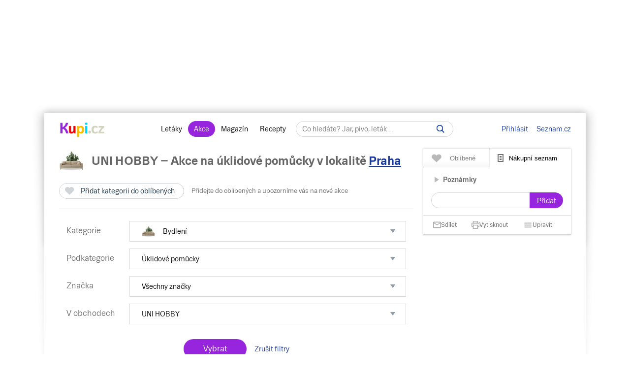

--- FILE ---
content_type: text/html; charset=UTF-8
request_url: https://www.kupi.cz/slevy/uklidove-pomucky/uni-hobby
body_size: 30893
content:






                
    
    




        
<!DOCTYPE html>
<html lang="cs">
	<head>

		<meta charset="utf-8">
        <meta http-equiv="X-UA-Compatible" content="IE=edge">
		<meta itemprop="name" content="Kupi.cz">
		<title>UNI HOBBY &ndash; Akce na úklidové pomůcky levně | Kupi.cz</title>
		<meta name="description" content="Prohlédněte 👀  si slevy z akčního letáku prodejce UNI HOBBY v kategorii úklidové pomůcky a ušetřete 💰 na položkách z vašeho nákupního seznamu 📄. Na stránce UNI HOBBY &ndash; Akce na úklidové pomůcky najdete pravidelně aktualizovaný ✅ přehled slev prodejce UNI HOBBY ve vašem okolí.">
		<meta name="robots" content="all,follow">
        <meta name="viewport" content="width=device-width, initial-scale=1">

		<link href="https://www.kupi.cz" itemprop="url">

		<meta name="theme-color" content="#9725dd">
		<meta name="msapplication-navbutton-color" content="#9725dd">
		<meta name="apple-mobile-web-app-status-bar-style" content="#9725dd">

		<meta name="facebook-domain-verification" content="uw5b3iyda92nvjh2a4h5nh58mzcks5" />
		<meta name="msvalidate.01" content="0D0835E526DDB3C8C626BBCEA1C6D5CD" />

		<link rel="preload" as="script" href="https://login.kupi.cz/js/api/3/login.js">
		<link rel="preload" as="font" crossorigin="anonymous" href="https://www.kupi.cz/static/fonts/trivia/TriviaSeznam.woff2">
		<link rel="preload" as="font" crossorigin="anonymous" href="https://www.kupi.cz/static/fonts/trivia/TriviaSeznam-Bold.woff2">
		<link rel="preload" as="font" crossorigin="anonymous"  href="https://www.kupi.cz/static/icons/icomoon/fonts/icomoon.ttf?c5guxo">
				
		<link rel="preload" as="script" crossorigin="anonymous" href="https://securepubads.g.doubleclick.net/tag/js/gpt.js">

		
		<link rel="preconnect" href="https://c.seznam.cz">
		<link rel="preconnect" href="https://login.szn.cz">
		<link rel="preconnect" href="https://go.eu.bbelements.com">

		<!-- App mac osx -->
		<meta name="apple-itunes-app" content="app-id=1230343927, affiliate-data=myAffiliateData, app-argument=/">

		<link rel="canonical" href="https://www.kupi.cz/slevy/uklidove-pomucky/uni-hobby">
					<meta property="og:image" content="https://img.kupi.cz/img/logos/fb_kupi.png">
			<link rel="previewimage" href="https://img.kupi.cz/img/logos/fb_kupi.png">
			<link rel="image_src" href="https://img.kupi.cz/img/logos/fb_kupi.png">
	    
		
		
		<meta name="twitter:card" content="summary_large_image">
		<meta property="twitter:domain" content="kupi.cz">
		<meta property="twitter:url" content="https://www.kupi.cz">
		<meta name="twitter:title" content="UNI HOBBY &ndash; Akce na úklidové pomůcky levně | Kupi.cz">
		<meta name="twitter:description" content="Prohlédněte 👀  si slevy z akčního letáku prodejce UNI HOBBY v kategorii úklidové pomůcky a ušetřete 💰 na položkách z vašeho nákupního seznamu 📄. Na stránce UNI HOBBY &ndash; Akce na úklidové pomůcky najdete pravidelně aktualizovaný ✅ přehled slev prodejce UNI HOBBY ve vašem okolí.">
		<meta name="twitter:image" content="https://img.kupi.cz/img/logos/fb_kupi.png">
		<meta property="twitter:image:src" content="https://img.kupi.cz/img/logos/fb_kupi.png">
		<meta property="twitter:image:width" content="1200">
		<meta property="twitter:image:height" content="1200">

		<link rel="apple-touch-icon" href="https://img.kupi.cz/img/logos/favicon_apple_57x57.png">
	    <link rel="apple-touch-icon" sizes="72x72" href="https://img.kupi.cz/img/logos/favicon_apple_72x72.png" alt="Ipad icon">
	    <link rel="apple-touch-icon" sizes="114x114" href="https://img.kupi.cz/img/logos/favicon_apple_114x114.png" alt="Iphone, Ipad icon">
	    <link rel="apple-touch-icon" sizes="200x200" href="https://img.kupi.cz/img/logos/kupi_ico_200x200.png" alt="Iphone, Ipad icon">

						<meta name="appleid-signin-client-id" content="cz.kupi.app">
		<meta name="appleid-signin-scope" content="email name">
		<meta name="appleid-signin-redirect-uri" content="https://www.kupi.cz">
		<meta name="appleid-signin-state" content="rur04v4099">
		<meta name="appleid-signin-use-popup" content="true">
		
	    <link rel="shortcut icon" href="/favicon.ico?v=2">

					<link rel="stylesheet" href="/static/dist/style_new.81f464f0749285bf4258.css">
				<link rel="stylesheet" href="/static/icons/icomoon/style.css" media="print" onload="this.media='all'">

		<link rel="manifest" href="/manifest.json">

		
		
		<script>
			var kupiDataLayer = window.kupiDataLayer || [];
			var kupitag = function(d){ window.kupiDataLayer.push(d) };
		</script>
		<script async src="/static/dist/report.logger.min.b2d52296239b40331fc6.js"></script>

		
                

    
<script>
    
        window.dataLayer = window.dataLayer || [];
        function gtag(){dataLayer.push(arguments);}
    

    gtag('consent', 'default', {
        'ad_storage' : 'denied',
        'ad_personalization' : 'denied',
        'ad_user_data' : 'denied',
        'analytics_storage' : 'denied',
        'functionality_storage' : 'denied',
        'personalization_storage' : 'denied',
        'security_storage' : 'denied',
        'wait_for_update': 500
    });
</script>

<script>

    gtag('js', new Date());

    gtag('set', {
        'allow_google_signals': false,
        'allow_ad_personalization_signals': false,
        'ads_data_redaction': true
    });

</script>

<script type="text/javascript">

        gtag('set', 'dimension2', 'nepřihlášen');
    
    //gtag('event', 'pageview');

    function addTrackEvent(id, value, iter){
        if(typeof iter == "undefined") {

            gtag('event', value, {
                'event_category' : id,
                'event_label' : value,
            });
        }else if(iter == false) {

            gtag('event', value, {
                'event_category' : id,
                'event_label' : value,
                'nonInteraction': 1
            });
        }
    }


    function addTrackEventTag(id, value, tag, iter){
        if(typeof iter == "undefined") {

            gtag('event', value, {
                'event_category' : id,
                'event_label' : tag,
            });
        } else if(iter == false) {

            gtag('event', value, {
                'event_category' : id,
                'event_label' : tag,
                'nonInteraction': 1
            });
        }
    }

    function addTrackEventTagPartners(id, value, tag, iter){
        addTrackEventTag(id, value, tag, iter);
    }

    function addTrackDiscountsEvent(value){
        addTrackResultsEvent('slevy', value);
    }

    function addTrackProductsEvent(value){
        addTrackResultsEvent('produkty', value);
    }

    function addTrackLeafletsEvent(value){
        addTrackResultsEvent('letaky', value);
    }

    function addTrackResultsEvent(id, value){
        addTrackEventTag('result count', id, '', value, false);
    }

</script>
		    <!-- CMP Transparency and Consent Framework (IAB TCF) -->
    <script>
        window['gtag_enable_tcf_support'] = true;
    </script>
    <!-- Google Tag Manager -->
    <script>(function(w,d,s,l,i){w[l]=w[l]||[];w[l].push({'gtm.start':
                new Date().getTime(),event:'gtm.js'});var f=d.getElementsByTagName(s)[0],
            j=d.createElement(s),dl=l!='dataLayer'?'&l='+l:'';j.async=true;j.src=
            'https://www.googletagmanager.com/gtm.js?id='+i+dl;f.parentNode.insertBefore(j,f);
        })(window,document,'script','dataLayer','GTM-N53LJ4C');</script>
    <!-- End Google Tag Manager -->

		<script async crossorigin="anonymous" src="https://securepubads.g.doubleclick.net/tag/js/gpt.js"></script>

<script>
    var _gam_ads = true;
    window.googletag = window.googletag || { cmd: [] };
</script>
				<script src="/static/./qusny-browser-obfuscated.js"></script>

		<script src="//cdnjs.cloudflare.com/ajax/libs/jquery/3.5.1/jquery.min.js"></script>
		<script async src="//cdnjs.cloudflare.com/ajax/libs/jquery.colorbox/1.6.4/jquery.colorbox-min.js"></script>
		<script async src="//cdnjs.cloudflare.com/ajax/libs/malihu-custom-scrollbar-plugin/3.1.5/jquery.mCustomScrollbar.min.js"></script>

        
        
		<script src="/static/dist/global.e502a5d6c7dba0efbcf9.js"></script>

	    
		
		
			<script>
				$.ajaxSetup({
					headers: {
						'X-Kupi': '1'
					}
				});
			</script>
		

		
		
		<script async src="//h.seznam.cz/js/dot-small.js"></script>
		<script>

			var enableSelfpromoFallback = true;
			var sspShowInterstitialAd = true;
			var gamShowInterstitialAd = false;
			var sspShowMobileBranding = false;
			var _sspDoNotLoadDOT = true;
			var _sspDoNotInit = true;

			var DOTConfig = {
				service: 'kupicz',
				rus: '',
				rusId: '',
								said: null			};

			var ab = getCookieKupi("abVariant");
			if(ab && ab !== "exclude"){
				var _abVariant = ab;
			}

							var _kuid = "null";
			
			var _klocid = 103 ;

		</script>
		
   		   				<script type="text/javascript">
		var pp_gemius_identifier = '0iTq9ibFowq49pJ4p5uMx2XjfQWZ3_9qqRNQmzr4MtL.o7';
		var pp_gemius_extraparameters = ['gA=kupi.cz/Ostatni'];
	</script>
   			<script>
    <!--//--><![CDATA[//><!--
    var pp_gemius_use_cmp = true;
    var intiGemius = function(e){
        function gemius_pending(i) { window[i] = window[i] || function() {var x =
            window[i+'_pdata'] = window[i+'_pdata'] ||
                [];x[x.length]=arguments;};};gemius_pending('gemius_hit'); gemius_pending('gemius_event');
        gemius_pending('pp_gemius_hit'); gemius_pending('pp_gemius_event');(function(d,t) {try {var
            gt=d.createElement(t),s=d.getElementsByTagName(t)[0],l='http'+((location.protocol=='https:'
            )?'s':''); gt.setAttribute('async','async');gt.setAttribute('defer','defer');
            gt.src=l+'://gacz.hit.gemius.pl/xgemius.js'; s.parentNode.insertBefore(gt,s);} catch (e)
        {}})(document,'script');
        window.removeEventListener("kupi.cmp.load",intiGemius)
    }
    window.addEventListener("kupi.cmp.load",intiGemius)
    //--><!]]>
</script>
   		
					<script async src="https://ssp.seznam.cz/static/js/ssp.js" type="text/javascript"></script>
<script>
    <!--//--><![CDATA[//><!--
    var advSection = '/domacnost/uklidove-pomucky';
    var advFlag = '';
    var adBlockOn = false;
    //--><!]]>
</script>        		<script>
			!function(f,b,e,v,n,t,s)
					{ if (f.fbq) return;n=f.fbq=function(){ n.callMethod?
					n.callMethod.apply(n,arguments):n.queue.push(arguments)};
					if(!f._fbq)f._fbq=n;n.push=n;n.loaded=!0;n.version='2.0';
					n.queue=[];t=b.createElement(e);t.async=!0;
					t.src=v;s=b.getElementsByTagName(e)[0];
					s.parentNode.insertBefore(t,s)}(window, document,'script',
					'https://connect.facebook.net/en_US/fbevents.js');
			fbq('init', '487494624716153');
			fbq('track', 'PageView');
		</script>



		<noscript>
			<img height="1" width="1" style="display:none"
				 src="https://www.facebook.com/tr?id=487494624716153&ev=PageView&noscript=1"/>
		</noscript>
	</head>

	<body  class="branding_layout bigger  no_login"   data-page-uuid="0e7a3d11-935f-40e0-9da1-0facf54119af">

		
			<!-- Google Tag Manager (noscript) -->
			<noscript><iframe src="https://www.googletagmanager.com/ns.html?id=GTM-N53LJ4C" height="0" width="0" style="display:none;visibility:hidden"></iframe></noscript>
			<!-- End Google Tag Manager (noscript) -->
		

	    
				<div aria-hidden="true" class="top_background">
							<div class="ssp_top" data-sssp="ssp_top" data-device="desktop"></div>


						<div class="content_shadow"></div>
		</div>
		
		<div class="page_wrapper  top_bg_content ">

			            	<div id="head_fixed_start" class="start_header_scroll"></div>
<div class="header_placeholder"></div>

<div id="head_wrapper" class="header_wrapper">

    <div class="header flex" role="banner" aria-labelledby="hlavicka">

        <button class="htgl" title="Zobrazit menu"><svg viewBox="0 0 24 24" xmlns="http://www.w3.org/2000/svg"><path d="M3 18h18v-2H3v2zm0-5h18v-2H3v2zm0-7v2h18V6H3z"></path></svg></button>

        <h5 id="hlavicka" aria-level="1" class="blind">Hlavička</h5>

        <a href="/" class="logo" title="Kupi.cz - letáky, akce"><span class="blind">Kupi.cz - letáky, akce</span></a>

        <div class="header_menu_wrap flex-grow text-center">

            <div class="header_menu">
    <a href="/" title="Akční letáky" class="first" >Letáky</a>
    <a href="/slevy" title="Slevy" class=" active">Akce</a>
    <a href="https://www.kupi.cz/magazin/" title="Kupi Magazín">Magazín</a>
    <a href="https://www.kupi.cz/recepty/" title="Kupi Recepty" class="last">Recepty</a>
</div>
            <div class="header_search" role="search" aria-labelledby="label-hledat"><h5 id="label-hledat" class="blind">Hledat:</h5>

                <div class="header_form_content">
                    <div class="wide left">
                        <form method="GET" action="/hledej" id="search_form">

                            <label class="search_label" for="search_text"><span id="search_text_label" class="blind">Hledej na Kupi.cz</span>

                                <input type="text" id="search_text" aria-labelledby="search_text_label" class="input_with_close empty_input_helper" data-for="empty_top_search_whisper" name="f" autocomplete="off" placeholder="Co hledáte? Jar, pivo, leták…" value="">

                                <a href="#" id="search_clear_input" aria-labelledby="search_disable_label" role="button" class="hdn ico_close2"></a>

                                <span id="search_disable_label" class="blind">Vymazat zadaný dotaz hledání</span>

                            </label>

                            <button type="submit" id="search_submit" aria-labelledby="label_vyhledat"></button><label for="search_submit" id="label_vyhledat" class="blind">Vyhledat</label>
                        </form>
                    </div>
                </div>

                <div class="header_search_close right">
                    <button id="close_header_search" class="btn btn_default">Zavřít</button>
                </div>

                <div id="empty_top_search_whisper" class="dropdown_menu opened_popup">
                    <div id="empty_search_categories">
                        <div class="whisper_categories search_headline clear_top">Doporučené kategorie</div>
                                                    <a href="/slevy/alkohol" class="suggest_item suggest_categories">Alkohol</a>
                                                    <a href="/slevy/auto-moto" class="suggest_item suggest_categories">Auto - moto</a>
                                                    <a href="/slevy/domacnost" class="suggest_item suggest_categories">Bydlení</a>
                                                    <a href="/slevy/drogerie" class="suggest_item suggest_categories">Drogerie</a>
                                                    <a href="/slevy/elektro" class="suggest_item suggest_categories">Elektro</a>
                                                    <a href="/slevy/hracky-2" class="suggest_item suggest_categories">Hračky</a>
                                                    <a href="/slevy/kancelarske-potreby-a-knihy-2" class="suggest_item suggest_categories">Kancelářské potřeby a knihy</a>
                                                    <a href="/slevy/konzervy" class="suggest_item suggest_categories">Konzervy</a>
                                                    <a href="/slevy/krasa" class="suggest_item suggest_categories">Krása</a>
                                                    <a href="/slevy/lahudky" class="suggest_item suggest_categories">Lahůdky</a>
                                                    <a href="/slevy/lekarna" class="suggest_item suggest_categories">Lékárna</a>
                                                    <a href="/slevy/maso-drubez-a-ryby" class="suggest_item suggest_categories">Maso, uzeniny a ryby</a>
                                                    <a href="/slevy/mazlicci" class="suggest_item suggest_categories">Mazlíčci</a>
                                                    <a href="/slevy/mlecne-vyrobky-a-vejce" class="suggest_item suggest_categories">Mléčné výrobky a vejce</a>
                                                    <a href="/slevy/mrazene-a-instantni-potraviny" class="suggest_item suggest_categories">Mražené a instantní potraviny</a>
                                                    <a href="/slevy/nabytek-2" class="suggest_item suggest_categories">Nábytek</a>
                                                    <a href="/slevy/nealko-napoje" class="suggest_item suggest_categories">Nealko nápoje</a>
                                                    <a href="/slevy/obleceni-a-obuv" class="suggest_item suggest_categories">Oblečení a obuv</a>
                                                    <a href="/slevy/ovoce-a-zelenina" class="suggest_item suggest_categories">Ovoce a zelenina</a>
                                                    <a href="/slevy/pecivo" class="suggest_item suggest_categories">Pečivo</a>
                                                    <a href="/slevy/pro-deti" class="suggest_item suggest_categories">Pro děti</a>
                                                    <a href="/slevy/sladkosti-a-slane-snacky" class="suggest_item suggest_categories">Sladkosti a slané snacky</a>
                                                    <a href="/slevy/sport-2" class="suggest_item suggest_categories">Sport</a>
                                                    <a href="/slevy/vareni-a-peceni" class="suggest_item suggest_categories">Vaření a pečení</a>
                                                    <a href="/slevy/bydleni-a-zahrada" class="suggest_item suggest_categories">Zahrada</a>
                                                    <a href="/slevy/zdrava-vyziva" class="suggest_item suggest_categories">Zdravá výživa</a>
                                            </div>
                </div>

                <div class="dropdown_menu search_results opened_popup">
                    <div class="around_search"></div>
                </div>

                <button title="Zobrazit vyhledávání" class="btn_open_mobile_whisperer"></button>

            </div>
        </div>

            <div id="header_badge" style="display: none;">
    <szn-login-widget notifications="inside">
        <ul>
            <li><a href="/hlidani">Oblíbené</a></li>
            <li><a href="/uzivatel">Nastavení Kupi.cz</a></li>
        </ul>
    </szn-login-widget>
</div>
    <a id="header_login" data-action="click" data-fn="rusInit" class="" href="#">Přihlásit</a>
    <script>
        //----------------------
        // Init SZN Login Badge
        //----------------------
        window.addEventListener('login-load', function() {
            if (window.hasOwnProperty('login')) {
                login.cfg({ serviceId: "kupi" });
            }
        });

        window.addEventListener('badge', function(e) {
            if(e.detail.state === "login" || e.detail.state === "logout"){
                $('#header_badge').show();
                $('#header_login').hide();
            }
            if(e.detail.state === "forget"){
                $('#header_badge').hide();
                $('#header_login').show();
            }
        });
    </script>

<script async src="https://login.kupi.cz/js/api/3/login.js"></script>
        <div class="header_links">
            <a href="https://www.seznam.cz" title="Seznam.cz" class="link_seznam">Seznam.cz</a>
        </div>
    </div>
</div>

<div id="mobile_menu" class="closed hidden_hard">

    <div class="header_menu">
    <a href="/" title="Akční letáky" class="first" >Letáky</a>
    <a href="/slevy" title="Slevy" class=" active">Akce</a>
    <a href="https://www.kupi.cz/magazin/" title="Kupi Magazín">Magazín</a>
    <a href="https://www.kupi.cz/recepty/" title="Kupi Recepty" class="last">Recepty</a>
</div>
    <ul id="mobile_cats">

                                    <li>
                    <a href="/slevy/alkohol" title="Alkohol">Alkohol</a>
                </li>
                            <li>
                    <a href="/slevy/auto-moto" title="Auto - moto">Auto - moto</a>
                </li>
                            <li>
                    <a href="/slevy/domacnost" title="Bydlení">Bydlení</a>
                </li>
                            <li>
                    <a href="/slevy/drogerie" title="Drogerie">Drogerie</a>
                </li>
                            <li>
                    <a href="/slevy/elektro" title="Elektro">Elektro</a>
                </li>
                            <li>
                    <a href="/slevy/hracky-2" title="Hračky">Hračky</a>
                </li>
                            <li>
                    <a href="/slevy/kancelarske-potreby-a-knihy-2" title="Kancelářské potřeby a knihy">Kancelářské potřeby a knihy</a>
                </li>
                            <li>
                    <a href="/slevy/konzervy" title="Konzervy">Konzervy</a>
                </li>
                            <li>
                    <a href="/slevy/krasa" title="Krása">Krása</a>
                </li>
                            <li>
                    <a href="/slevy/lahudky" title="Lahůdky">Lahůdky</a>
                </li>
                            <li>
                    <a href="/slevy/lekarna" title="Lékárna">Lékárna</a>
                </li>
                            <li>
                    <a href="/slevy/maso-drubez-a-ryby" title="Maso, uzeniny a ryby">Maso, uzeniny a ryby</a>
                </li>
                            <li>
                    <a href="/slevy/mazlicci" title="Mazlíčci">Mazlíčci</a>
                </li>
                            <li>
                    <a href="/slevy/mlecne-vyrobky-a-vejce" title="Mléčné výrobky a vejce">Mléčné výrobky a vejce</a>
                </li>
                            <li>
                    <a href="/slevy/mrazene-a-instantni-potraviny" title="Mražené a instantní potraviny">Mražené a instantní potraviny</a>
                </li>
                            <li>
                    <a href="/slevy/nabytek-2" title="Nábytek">Nábytek</a>
                </li>
                            <li>
                    <a href="/slevy/nealko-napoje" title="Nealko nápoje">Nealko nápoje</a>
                </li>
                            <li>
                    <a href="/slevy/obleceni-a-obuv" title="Oblečení a obuv">Oblečení a obuv</a>
                </li>
                            <li>
                    <a href="/slevy/ovoce-a-zelenina" title="Ovoce a zelenina">Ovoce a zelenina</a>
                </li>
                            <li>
                    <a href="/slevy/pecivo" title="Pečivo">Pečivo</a>
                </li>
                            <li>
                    <a href="/slevy/pro-deti" title="Pro děti">Pro děti</a>
                </li>
                            <li>
                    <a href="/slevy/sladkosti-a-slane-snacky" title="Sladkosti a slané snacky">Sladkosti a slané snacky</a>
                </li>
                            <li>
                    <a href="/slevy/sport-2" title="Sport">Sport</a>
                </li>
                            <li>
                    <a href="/slevy/vareni-a-peceni" title="Vaření a pečení">Vaření a pečení</a>
                </li>
                            <li>
                    <a href="/slevy/bydleni-a-zahrada" title="Zahrada">Zahrada</a>
                </li>
                            <li>
                    <a href="/slevy/zdrava-vyziva" title="Zdravá výživa">Zdravá výživa</a>
                </li>
                    
    </ul>
</div>

<div id="top-anchor-popup" style="display: none;" data-layout="fixed" data-show="false">
    <div id="top-anchor-popup-content">
        <div id="top-anchor-content-wrap">
            <div id="top-anchor-popup-sssp"></div>
        </div>
        <div id="top-anchor-arw">
            <svg style="margin: 0 !important; position: absolute !important; top: 0 !important; left: 0% !important; display: block !important; width: 80px !important; height: 30px !important; transform: none !important; pointer-events: initial !important;"><defs><filter id="dropShadowBottom" filterUnits="userSpaceOnUse" color-interpolation-filters="sRGB"><feComponentTransfer in="SourceAlpha" result="TransferredAlpha"><feFuncR type="discrete" tableValues="0.5"></feFuncR><feFuncG type="discrete" tableValues="0.5"></feFuncG><feFuncB type="discrete" tableValues="0.5"></feFuncB></feComponentTransfer><feGaussianBlur in="TransferredAlpha" stdDeviation="2"></feGaussianBlur><feOffset dx="0" dy="0" result="offsetblur"></feOffset><feMerge><feMergeNode></feMergeNode><feMergeNode in="SourceGraphic"></feMergeNode></feMerge></filter></defs><path d="M0,4 L0,22 A6,6 0 0,0 6,28 L50,28 A6,6 0 0,0 56,22 L56,10 A6,6 0 0,1 61,4 Z" stroke="#FAFAFA" stroke-width="1" fill="#FAFAFA" style="filter: url(&quot;#dropShadowBottom&quot;);"></path><rect x="0" y="0" width="80" height="5" style="fill: rgb(250, 250, 250);"></rect><g class="up" stroke="#616161" stroke-width="2px" stroke-linecap="square"><line x1="22" y1="18" x2="28" y2="12"></line><line x1="28" y1="12" x2="34" y2="18"></line></g></svg>
            <div id="top-anchor-line"></div>
        </div>
    </div>
</div>
            
						
				<div class="content_page relative">
										<span data-daysNumberThirty="1"></span>


    <script type="application/ld+json">{"@context":"https://schema.org","@type":"ItemList","numberOfItems":1,"itemListElement":[{"@type":"ListItem","position":1,"url":"https://www.kupi.cz/sleva/"}]}</script>

<div class="relative with_right_content">
    <div class="wide left page_content_holder" role="main" aria-label="Akční ceny produktů">

        
                                        
                                                                                        
                        <div class="filter_category text-left">
                <div class="relative">
                    <div class="category_heading">
                                                    <h1>
                                <span class="cat_img ico_domacnost"></span>
                                <span>UNI HOBBY &ndash; Akce na
                                    úklidové pomůcky                                    <span class="locality_near_headline">
        v lokalitě&nbsp;<a href="#" role="button" data-user-localizator title="Hlavní město, Česko" class="reverse_link">Praha</a>
    </span>
</span>
                            </h1>
                                            </div>
                </div>

                <div class="clear"></div>

                <div class="filter_category_content_left">
                    <div class="filter_saving filter_category_saving">
                        <div class="wide left">
                            


    
                                
        
        <div class="save_item_content nologin_save_item  "
             data-idf="discount_category">
			<span class="link_content">
                
    <span class="spinner-absolute spinner-btn no_content hdn"><span class="js-loader"></span></span>

                <button data-rustmp="1" data-action="click" data-fn="rusInit"
                   aria-label="Přidat kategorii do oblíbených - nutné přihlášení uživatele" style="line-height: 0;"
                   class="toggle_saved_item btn btn_default top_link link_heart " data-idf="discount_category" data-type="category"
                   data-item="326"><span>Přidat kategorii do oblíbených</span></button>
			</span>
                            <span class="saved_item_text">
                                                            Přidejte do oblíbených a upozorníme vás na nové akce
                                    		    </span>
                    </div>
                            </div>
                    </div>
                </div>
                <div class="clear"></div>

                                <noscript>
    <style>
        .noscript_show {
            display: block !important;
        }
    </style>
</noscript>

<div class="products_inside_filter" role="form" aria-label="Filtrování produktů v akci">

    <div class="products_inside_filter_in relative">

        <div class="inside_filter_row">
            <div class="inside_filter_row_label">
                Kategorie
            </div>
            <div class="inside_filter_row_items">

                                    <input type="hidden" id="selected_category" value="uklidove-pomucky">
                
                <div class="wide left">

                                            <div class="inside_filter_select full_select">
                            <a href="#" role="button" aria-haspopup="true" aria-expanded="false" onclick="return false;" class="inside_filter_select_label toggle_filter_select" data-type="category" data-category="domacnost">
                                <span class="cat_img ico_domacnost"></span>
                                                                    <span>Bydlení</span>
                                                            </a>
                        </div>
                    
                    <div class="clear"></div>

                    <ul role="menu" aria-expanded="false" class="toggle_inside_select noscript_show active" data-type="category">
                                                    <li data-type="category" data-category="alkohol" class="change_root_category ">
                                <span class="cat_img ico_alkohol"></span>
                                <a href="/slevy/alkohol/uni-hobby" role="menuitemcheckbox"  aria-posinset="1" aria-setsize="26" aria-checked="false">
                                    Alkohol
                                </a>
                            </li>
                                                    <li data-type="category" data-category="auto-moto" class="change_root_category ">
                                <span class="cat_img ico_auto-moto"></span>
                                <a href="/slevy/auto-moto/uni-hobby" role="menuitemcheckbox"  aria-posinset="2" aria-setsize="26" aria-checked="false">
                                    Auto - moto
                                </a>
                            </li>
                                                    <li data-type="category" data-category="domacnost" class="change_root_category  active">
                                <span class="cat_img ico_domacnost"></span>
                                <a href="/slevy/domacnost/uni-hobby" role="menuitemcheckbox"  aria-posinset="3" aria-setsize="26" aria-checked="true">
                                    Bydlení
                                </a>
                            </li>
                                                    <li data-type="category" data-category="drogerie" class="change_root_category ">
                                <span class="cat_img ico_drogerie"></span>
                                <a href="/slevy/drogerie/uni-hobby" role="menuitemcheckbox"  aria-posinset="4" aria-setsize="26" aria-checked="false">
                                    Drogerie
                                </a>
                            </li>
                                                    <li data-type="category" data-category="elektro" class="change_root_category ">
                                <span class="cat_img ico_elektro"></span>
                                <a href="/slevy/elektro/uni-hobby" role="menuitemcheckbox"  aria-posinset="5" aria-setsize="26" aria-checked="false">
                                    Elektro
                                </a>
                            </li>
                                                    <li data-type="category" data-category="hracky-2" class="change_root_category ">
                                <span class="cat_img ico_hracky-2"></span>
                                <a href="/slevy/hracky-2/uni-hobby" role="menuitemcheckbox"  aria-posinset="6" aria-setsize="26" aria-checked="false">
                                    Hračky
                                </a>
                            </li>
                                                    <li data-type="category" data-category="kancelarske-potreby-a-knihy-2" class="change_root_category ">
                                <span class="cat_img ico_kancelarske-potreby-a-knihy-2"></span>
                                <a href="/slevy/kancelarske-potreby-a-knihy-2/uni-hobby" role="menuitemcheckbox"  aria-posinset="7" aria-setsize="26" aria-checked="false">
                                    Kancelářské potřeby a knihy
                                </a>
                            </li>
                                                    <li data-type="category" data-category="konzervy" class="change_root_category ">
                                <span class="cat_img ico_konzervy"></span>
                                <a href="/slevy/konzervy/uni-hobby" role="menuitemcheckbox"  aria-posinset="8" aria-setsize="26" aria-checked="false">
                                    Konzervy
                                </a>
                            </li>
                                                    <li data-type="category" data-category="krasa" class="change_root_category ">
                                <span class="cat_img ico_krasa"></span>
                                <a href="/slevy/krasa/uni-hobby" role="menuitemcheckbox"  aria-posinset="9" aria-setsize="26" aria-checked="false">
                                    Krása
                                </a>
                            </li>
                                                    <li data-type="category" data-category="lahudky" class="change_root_category ">
                                <span class="cat_img ico_lahudky"></span>
                                <a href="/slevy/lahudky/uni-hobby" role="menuitemcheckbox"  aria-posinset="10" aria-setsize="26" aria-checked="false">
                                    Lahůdky
                                </a>
                            </li>
                                                    <li data-type="category" data-category="lekarna" class="change_root_category ">
                                <span class="cat_img ico_lekarna"></span>
                                <a href="/slevy/lekarna/uni-hobby" role="menuitemcheckbox"  aria-posinset="11" aria-setsize="26" aria-checked="false">
                                    Lékárna
                                </a>
                            </li>
                                                    <li data-type="category" data-category="maso-drubez-a-ryby" class="change_root_category ">
                                <span class="cat_img ico_maso-drubez-a-ryby"></span>
                                <a href="/slevy/maso-drubez-a-ryby/uni-hobby" role="menuitemcheckbox"  aria-posinset="12" aria-setsize="26" aria-checked="false">
                                    Maso, uzeniny a ryby
                                </a>
                            </li>
                                                    <li data-type="category" data-category="mazlicci" class="change_root_category ">
                                <span class="cat_img ico_mazlicci"></span>
                                <a href="/slevy/mazlicci/uni-hobby" role="menuitemcheckbox"  aria-posinset="13" aria-setsize="26" aria-checked="false">
                                    Mazlíčci
                                </a>
                            </li>
                                                    <li data-type="category" data-category="mlecne-vyrobky-a-vejce" class="change_root_category ">
                                <span class="cat_img ico_mlecne-vyrobky-a-vejce"></span>
                                <a href="/slevy/mlecne-vyrobky-a-vejce/uni-hobby" role="menuitemcheckbox"  aria-posinset="14" aria-setsize="26" aria-checked="false">
                                    Mléčné výrobky a vejce
                                </a>
                            </li>
                                                    <li data-type="category" data-category="mrazene-a-instantni-potraviny" class="change_root_category ">
                                <span class="cat_img ico_mrazene-a-instantni-potraviny"></span>
                                <a href="/slevy/mrazene-a-instantni-potraviny/uni-hobby" role="menuitemcheckbox"  aria-posinset="15" aria-setsize="26" aria-checked="false">
                                    Mražené a instantní potraviny
                                </a>
                            </li>
                                                    <li data-type="category" data-category="nabytek-2" class="change_root_category ">
                                <span class="cat_img ico_nabytek-2"></span>
                                <a href="/slevy/nabytek-2/uni-hobby" role="menuitemcheckbox"  aria-posinset="16" aria-setsize="26" aria-checked="false">
                                    Nábytek
                                </a>
                            </li>
                                                    <li data-type="category" data-category="nealko-napoje" class="change_root_category ">
                                <span class="cat_img ico_nealko-napoje"></span>
                                <a href="/slevy/nealko-napoje/uni-hobby" role="menuitemcheckbox"  aria-posinset="17" aria-setsize="26" aria-checked="false">
                                    Nealko nápoje
                                </a>
                            </li>
                                                    <li data-type="category" data-category="obleceni-a-obuv" class="change_root_category ">
                                <span class="cat_img ico_obleceni-a-obuv"></span>
                                <a href="/slevy/obleceni-a-obuv/uni-hobby" role="menuitemcheckbox"  aria-posinset="18" aria-setsize="26" aria-checked="false">
                                    Oblečení a obuv
                                </a>
                            </li>
                                                    <li data-type="category" data-category="ovoce-a-zelenina" class="change_root_category ">
                                <span class="cat_img ico_ovoce-a-zelenina"></span>
                                <a href="/slevy/ovoce-a-zelenina/uni-hobby" role="menuitemcheckbox"  aria-posinset="19" aria-setsize="26" aria-checked="false">
                                    Ovoce a zelenina
                                </a>
                            </li>
                                                    <li data-type="category" data-category="pecivo" class="change_root_category ">
                                <span class="cat_img ico_pecivo"></span>
                                <a href="/slevy/pecivo/uni-hobby" role="menuitemcheckbox"  aria-posinset="20" aria-setsize="26" aria-checked="false">
                                    Pečivo
                                </a>
                            </li>
                                                    <li data-type="category" data-category="pro-deti" class="change_root_category ">
                                <span class="cat_img ico_pro-deti"></span>
                                <a href="/slevy/pro-deti/uni-hobby" role="menuitemcheckbox"  aria-posinset="21" aria-setsize="26" aria-checked="false">
                                    Pro děti
                                </a>
                            </li>
                                                    <li data-type="category" data-category="sladkosti-a-slane-snacky" class="change_root_category ">
                                <span class="cat_img ico_sladkosti-a-slane-snacky"></span>
                                <a href="/slevy/sladkosti-a-slane-snacky/uni-hobby" role="menuitemcheckbox"  aria-posinset="22" aria-setsize="26" aria-checked="false">
                                    Sladkosti a slané snacky
                                </a>
                            </li>
                                                    <li data-type="category" data-category="sport-2" class="change_root_category ">
                                <span class="cat_img ico_sport-2"></span>
                                <a href="/slevy/sport-2/uni-hobby" role="menuitemcheckbox"  aria-posinset="23" aria-setsize="26" aria-checked="false">
                                    Sport
                                </a>
                            </li>
                                                    <li data-type="category" data-category="vareni-a-peceni" class="change_root_category ">
                                <span class="cat_img ico_vareni-a-peceni"></span>
                                <a href="/slevy/vareni-a-peceni/uni-hobby" role="menuitemcheckbox"  aria-posinset="24" aria-setsize="26" aria-checked="false">
                                    Vaření a pečení
                                </a>
                            </li>
                                                    <li data-type="category" data-category="bydleni-a-zahrada" class="change_root_category ">
                                <span class="cat_img ico_bydleni-a-zahrada"></span>
                                <a href="/slevy/bydleni-a-zahrada/uni-hobby" role="menuitemcheckbox"  aria-posinset="25" aria-setsize="26" aria-checked="false">
                                    Zahrada
                                </a>
                            </li>
                                                    <li data-type="category" data-category="zdrava-vyziva" class="change_root_category ">
                                <span class="cat_img ico_zdrava-vyziva"></span>
                                <a href="/slevy/zdrava-vyziva/uni-hobby" role="menuitemcheckbox"  aria-posinset="26" aria-setsize="26" aria-checked="false">
                                    Zdravá výživa
                                </a>
                            </li>
                        
                                                <li data-type="category" data-category="all" data-active="false" class="change_root_category labeled_icon ico_all">
                            <a href="/slevy/uni-hobby" class="toggle_filter_select">Všechny kategorie</a>
                        </li>
                                                <div class="clear"></div>
                    </ul>

                </div>
            </div>

            <div class="clear"></div>

        </div>

                <div class="inside_filter_row">
            <div class="inside_filter_row_label">
                Podkategorie
            </div>
            <div class="inside_filter_row_items">

                <input type="hidden" id="selected_category" value="uklidove-pomucky">

                <div class="wide left">

                    <div class="inside_filter_select full_select">
                        <a href="#" role="button" aria-haspopup="true" aria-expanded="false" onclick="return false;" class="inside_filter_select_label toggle_filter_select" data-type="subcategory" data-category="uklidove-pomucky">
                                                            <span>Úklidové pomůcky</span>
                                                    </a>
                    </div>

                    <div class="clear"></div>

                                            <ul role="menu" aria-expanded="false" class="toggle_inside_select" data-category="alkohol" data-type="subcategory">
                            <li aria-selected="false" data-type="subcategory" data-category="vse" data-parent="alkohol" class="change_subcategory labeled_icon default_icon">
                                <a role="menuitemcheckbox" aria-checked="false" href="/slevy/alkohol">Všechny podkategorie</a>
                            </li>
                                                            <li aria-selected="false" data-type="subcategory" data-category="brandy-a-konak" data-parent="alkohol" class="change_subcategory labeled_icon default_icon ">
                                    <a role="menuitemcheckbox" aria-posinset="1" aria-setsize="15" aria-checked="false"  href="/slevy/brandy-a-konak">Brandy a koňak</a>
                                </li>
                                                            <li aria-selected="false" data-type="subcategory" data-category="gin-tequila-a-ostatni-lihoviny" data-parent="alkohol" class="change_subcategory labeled_icon default_icon ">
                                    <a role="menuitemcheckbox" aria-posinset="2" aria-setsize="15" aria-checked="false"  href="/slevy/gin-tequila-a-ostatni-lihoviny">Gin, tequila a ostatní lihoviny</a>
                                </li>
                                                            <li aria-selected="false" data-type="subcategory" data-category="likery-aperitivy-a-michane-napoje" data-parent="alkohol" class="change_subcategory labeled_icon default_icon ">
                                    <a role="menuitemcheckbox" aria-posinset="3" aria-setsize="15" aria-checked="false"  href="/slevy/likery-aperitivy-a-michane-napoje">Likéry, aperitivy a míchané nápoje</a>
                                </li>
                                                            <li aria-selected="false" data-type="subcategory" data-category="palenky" data-parent="alkohol" class="change_subcategory labeled_icon default_icon ">
                                    <a role="menuitemcheckbox" aria-posinset="4" aria-setsize="15" aria-checked="false"  href="/slevy/palenky">Pálenky</a>
                                </li>
                                                            <li aria-selected="false" data-type="subcategory" data-category="pivo" data-parent="alkohol" class="change_subcategory labeled_icon default_icon ">
                                    <a role="menuitemcheckbox" aria-posinset="5" aria-setsize="15" aria-checked="false"  href="/slevy/pivo">Pivo</a>
                                </li>
                                                            <li aria-selected="false" data-type="subcategory" data-category="pivo-nealkoholicke" data-parent="alkohol" class="change_subcategory labeled_icon default_icon ">
                                    <a role="menuitemcheckbox" aria-posinset="6" aria-setsize="15" aria-checked="false"  href="/slevy/pivo-nealkoholicke">Pivo nealkoholické</a>
                                </li>
                                                            <li aria-selected="false" data-type="subcategory" data-category="pivo-ochucene" data-parent="alkohol" class="change_subcategory labeled_icon default_icon ">
                                    <a role="menuitemcheckbox" aria-posinset="7" aria-setsize="15" aria-checked="false"  href="/slevy/pivo-ochucene">Pivo ochucené</a>
                                </li>
                                                            <li aria-selected="false" data-type="subcategory" data-category="rum" data-parent="alkohol" class="change_subcategory labeled_icon default_icon ">
                                    <a role="menuitemcheckbox" aria-posinset="8" aria-setsize="15" aria-checked="false"  href="/slevy/rum">Rum a ostatní destiláty</a>
                                </li>
                                                            <li aria-selected="false" data-type="subcategory" data-category="sekty" data-parent="alkohol" class="change_subcategory labeled_icon default_icon ">
                                    <a role="menuitemcheckbox" aria-posinset="9" aria-setsize="15" aria-checked="false"  href="/slevy/sekty">Sekt</a>
                                </li>
                                                            <li aria-selected="false" data-type="subcategory" data-category="vino-bile" data-parent="alkohol" class="change_subcategory labeled_icon default_icon ">
                                    <a role="menuitemcheckbox" aria-posinset="10" aria-setsize="15" aria-checked="false"  href="/slevy/vino-bile">Víno bílé</a>
                                </li>
                                                            <li aria-selected="false" data-type="subcategory" data-category="vino-cervene" data-parent="alkohol" class="change_subcategory labeled_icon default_icon ">
                                    <a role="menuitemcheckbox" aria-posinset="11" aria-setsize="15" aria-checked="false"  href="/slevy/vino-cervene">Víno červené</a>
                                </li>
                                                            <li aria-selected="false" data-type="subcategory" data-category="vino-ostatni" data-parent="alkohol" class="change_subcategory labeled_icon default_icon ">
                                    <a role="menuitemcheckbox" aria-posinset="12" aria-setsize="15" aria-checked="false"  href="/slevy/vino-ostatni">Víno ostatní</a>
                                </li>
                                                            <li aria-selected="false" data-type="subcategory" data-category="vino-ruzove" data-parent="alkohol" class="change_subcategory labeled_icon default_icon ">
                                    <a role="menuitemcheckbox" aria-posinset="13" aria-setsize="15" aria-checked="false"  href="/slevy/vino-ruzove">Víno růžové</a>
                                </li>
                                                            <li aria-selected="false" data-type="subcategory" data-category="vodka" data-parent="alkohol" class="change_subcategory labeled_icon default_icon ">
                                    <a role="menuitemcheckbox" aria-posinset="14" aria-setsize="15" aria-checked="false"  href="/slevy/vodka">Vodka</a>
                                </li>
                                                            <li aria-selected="false" data-type="subcategory" data-category="whisky-a-bourbon" data-parent="alkohol" class="change_subcategory labeled_icon default_icon ">
                                    <a role="menuitemcheckbox" aria-posinset="15" aria-setsize="15" aria-checked="false"  href="/slevy/whisky-a-bourbon">Whisky a bourbon</a>
                                </li>
                            
                            <div class="clear"></div>
                        </ul>
                                            <ul role="menu" aria-expanded="false" class="toggle_inside_select" data-category="auto-moto" data-type="subcategory">
                            <li aria-selected="false" data-type="subcategory" data-category="vse" data-parent="auto-moto" class="change_subcategory labeled_icon default_icon">
                                <a role="menuitemcheckbox" aria-checked="false" href="/slevy/auto-moto">Všechny podkategorie</a>
                            </li>
                                                            <li aria-selected="false" data-type="subcategory" data-category="prislusenstvi" data-parent="auto-moto" class="change_subcategory labeled_icon default_icon ">
                                    <a role="menuitemcheckbox" aria-posinset="1" aria-setsize="5" aria-checked="false"  href="/slevy/prislusenstvi">Auto - moto příslušenství</a>
                                </li>
                                                            <li aria-selected="false" data-type="subcategory" data-category="autokosmetika-2" data-parent="auto-moto" class="change_subcategory labeled_icon default_icon ">
                                    <a role="menuitemcheckbox" aria-posinset="2" aria-setsize="5" aria-checked="false"  href="/slevy/autokosmetika-2">Autokosmetika</a>
                                </li>
                                                            <li aria-selected="false" data-type="subcategory" data-category="motocykly-a-voziky" data-parent="auto-moto" class="change_subcategory labeled_icon default_icon ">
                                    <a role="menuitemcheckbox" aria-posinset="3" aria-setsize="5" aria-checked="false"  href="/slevy/motocykly-a-voziky">Motocykly a vozíky</a>
                                </li>
                                                            <li aria-selected="false" data-type="subcategory" data-category="autokosmetika" data-parent="auto-moto" class="change_subcategory labeled_icon default_icon ">
                                    <a role="menuitemcheckbox" aria-posinset="4" aria-setsize="5" aria-checked="false"  href="/slevy/autokosmetika">Motorové oleje a kapaliny</a>
                                </li>
                                                            <li aria-selected="false" data-type="subcategory" data-category="nahradni-dily-a-pneu" data-parent="auto-moto" class="change_subcategory labeled_icon default_icon ">
                                    <a role="menuitemcheckbox" aria-posinset="5" aria-setsize="5" aria-checked="false"  href="/slevy/nahradni-dily-a-pneu">Náhradní díly a pneu</a>
                                </li>
                            
                            <div class="clear"></div>
                        </ul>
                                            <ul role="menu" aria-expanded="false" class="toggle_inside_select noscript_show active" data-category="domacnost" data-type="subcategory">
                            <li aria-selected="false" data-type="subcategory" data-category="vse" data-parent="domacnost" class="change_subcategory labeled_icon default_icon">
                                <a role="menuitemcheckbox" aria-checked="false" href="/slevy/domacnost">Všechny podkategorie</a>
                            </li>
                                                            <li aria-selected="false" data-type="subcategory" data-category="bytovy-textil" data-parent="domacnost" class="change_subcategory labeled_icon default_icon ">
                                    <a role="menuitemcheckbox" aria-posinset="1" aria-setsize="11" aria-checked="false"  href="/slevy/bytovy-textil">Bytový textil</a>
                                </li>
                                                            <li aria-selected="false" data-type="subcategory" data-category="bydleni" data-parent="domacnost" class="change_subcategory labeled_icon default_icon ">
                                    <a role="menuitemcheckbox" aria-posinset="2" aria-setsize="11" aria-checked="false"  href="/slevy/bydleni">Doplňky do domácnosti</a>
                                </li>
                                                            <li aria-selected="false" data-type="subcategory" data-category="folie-a-obaly" data-parent="domacnost" class="change_subcategory labeled_icon default_icon ">
                                    <a role="menuitemcheckbox" aria-posinset="3" aria-setsize="11" aria-checked="false"  href="/slevy/folie-a-obaly">Fólie a obaly</a>
                                </li>
                                                            <li aria-selected="false" data-type="subcategory" data-category="kuchynske-potreby" data-parent="domacnost" class="change_subcategory labeled_icon default_icon ">
                                    <a role="menuitemcheckbox" aria-posinset="4" aria-setsize="11" aria-checked="false"  href="/slevy/kuchynske-potreby">Kuchyňské potřeby</a>
                                </li>
                                                            <li aria-selected="false" data-type="subcategory" data-category="ostatni-potreby-pro-domacnost" data-parent="domacnost" class="change_subcategory labeled_icon default_icon ">
                                    <a role="menuitemcheckbox" aria-posinset="5" aria-setsize="11" aria-checked="false"  href="/slevy/ostatni-potreby-pro-domacnost">Ostatní potřeby pro domácnost</a>
                                </li>
                                                            <li aria-selected="false" data-type="subcategory" data-category="prostredky-proti-hmyzu" data-parent="domacnost" class="change_subcategory labeled_icon default_icon ">
                                    <a role="menuitemcheckbox" aria-posinset="6" aria-setsize="11" aria-checked="false"  href="/slevy/prostredky-proti-hmyzu">Prostředky proti hmyzu</a>
                                </li>
                                                            <li aria-selected="false" data-type="subcategory" data-category="svicky" data-parent="domacnost" class="change_subcategory labeled_icon default_icon ">
                                    <a role="menuitemcheckbox" aria-posinset="7" aria-setsize="11" aria-checked="false"  href="/slevy/svicky">Svíčky</a>
                                </li>
                                                            <li aria-selected="false" data-type="subcategory" data-category="uklidove-pomucky" data-parent="domacnost" class="change_subcategory labeled_icon default_icon  active">
                                    <a role="menuitemcheckbox" aria-posinset="8" aria-setsize="11" aria-checked="true"  href="/slevy/uklidove-pomucky">Úklidové pomůcky</a>
                                </li>
                                                            <li aria-selected="false" data-type="subcategory" data-category="ulozne-boxy" data-parent="domacnost" class="change_subcategory labeled_icon default_icon ">
                                    <a role="menuitemcheckbox" aria-posinset="9" aria-setsize="11" aria-checked="false"  href="/slevy/ulozne-boxy">Úložné boxy</a>
                                </li>
                                                            <li aria-selected="false" data-type="subcategory" data-category="vune-do-bytu" data-parent="domacnost" class="change_subcategory labeled_icon default_icon ">
                                    <a role="menuitemcheckbox" aria-posinset="10" aria-setsize="11" aria-checked="false"  href="/slevy/vune-do-bytu">Vůně do bytu</a>
                                </li>
                                                            <li aria-selected="false" data-type="subcategory" data-category="zarizeni" data-parent="domacnost" class="change_subcategory labeled_icon default_icon ">
                                    <a role="menuitemcheckbox" aria-posinset="11" aria-setsize="11" aria-checked="false"  href="/slevy/zarizeni">Zařízení do domácnosti</a>
                                </li>
                            
                            <div class="clear"></div>
                        </ul>
                                            <ul role="menu" aria-expanded="false" class="toggle_inside_select" data-category="drogerie" data-type="subcategory">
                            <li aria-selected="false" data-type="subcategory" data-category="vse" data-parent="drogerie" class="change_subcategory labeled_icon default_icon">
                                <a role="menuitemcheckbox" aria-checked="false" href="/slevy/drogerie">Všechny podkategorie</a>
                            </li>
                                                            <li aria-selected="false" data-type="subcategory" data-category="cistici-prostredky" data-parent="drogerie" class="change_subcategory labeled_icon default_icon ">
                                    <a role="menuitemcheckbox" aria-posinset="1" aria-setsize="9" aria-checked="false"  href="/slevy/cistici-prostredky">Čisticí prostředky</a>
                                </li>
                                                            <li aria-selected="false" data-type="subcategory" data-category="damska-hygiena-a-holeni" data-parent="drogerie" class="change_subcategory labeled_icon default_icon ">
                                    <a role="menuitemcheckbox" aria-posinset="2" aria-setsize="9" aria-checked="false"  href="/slevy/damska-hygiena-a-holeni">Dámská hygiena a holení</a>
                                </li>
                                                            <li aria-selected="false" data-type="subcategory" data-category="myci-prostredky" data-parent="drogerie" class="change_subcategory labeled_icon default_icon ">
                                    <a role="menuitemcheckbox" aria-posinset="3" aria-setsize="9" aria-checked="false"  href="/slevy/myci-prostredky">Mycí prostředky</a>
                                </li>
                                                            <li aria-selected="false" data-type="subcategory" data-category="ostatni-drogerie" data-parent="drogerie" class="change_subcategory labeled_icon default_icon ">
                                    <a role="menuitemcheckbox" aria-posinset="4" aria-setsize="9" aria-checked="false"  href="/slevy/ostatni-drogerie">Ostatní drogerie</a>
                                </li>
                                                            <li aria-selected="false" data-type="subcategory" data-category="panske-holeni" data-parent="drogerie" class="change_subcategory labeled_icon default_icon ">
                                    <a role="menuitemcheckbox" aria-posinset="5" aria-setsize="9" aria-checked="false"  href="/slevy/panske-holeni">Pánské holení</a>
                                </li>
                                                            <li aria-selected="false" data-type="subcategory" data-category="praci-prostredky" data-parent="drogerie" class="change_subcategory labeled_icon default_icon ">
                                    <a role="menuitemcheckbox" aria-posinset="6" aria-setsize="9" aria-checked="false"  href="/slevy/praci-prostredky">Prací prostředky</a>
                                </li>
                                                            <li aria-selected="false" data-type="subcategory" data-category="toaletni-papir" data-parent="drogerie" class="change_subcategory labeled_icon default_icon ">
                                    <a role="menuitemcheckbox" aria-posinset="7" aria-setsize="9" aria-checked="false"  href="/slevy/toaletni-papir">Toaletní papír</a>
                                </li>
                                                            <li aria-selected="false" data-type="subcategory" data-category="ubrousky-a-kapesniky" data-parent="drogerie" class="change_subcategory labeled_icon default_icon ">
                                    <a role="menuitemcheckbox" aria-posinset="8" aria-setsize="9" aria-checked="false"  href="/slevy/ubrousky-a-kapesniky">Ubrousky a kapesníky</a>
                                </li>
                                                            <li aria-selected="false" data-type="subcategory" data-category="ustni-hygiena" data-parent="drogerie" class="change_subcategory labeled_icon default_icon ">
                                    <a role="menuitemcheckbox" aria-posinset="9" aria-setsize="9" aria-checked="false"  href="/slevy/ustni-hygiena">Ústní hygiena</a>
                                </li>
                            
                            <div class="clear"></div>
                        </ul>
                                            <ul role="menu" aria-expanded="false" class="toggle_inside_select" data-category="elektro" data-type="subcategory">
                            <li aria-selected="false" data-type="subcategory" data-category="vse" data-parent="elektro" class="change_subcategory labeled_icon default_icon">
                                <a role="menuitemcheckbox" aria-checked="false" href="/slevy/elektro">Všechny podkategorie</a>
                            </li>
                                                            <li aria-selected="false" data-type="subcategory" data-category="bile-zbozi" data-parent="elektro" class="change_subcategory labeled_icon default_icon ">
                                    <a role="menuitemcheckbox" aria-posinset="1" aria-setsize="13" aria-checked="false"  href="/slevy/bile-zbozi">Bílé zboží</a>
                                </li>
                                                            <li aria-selected="false" data-type="subcategory" data-category="datova-uloziste" data-parent="elektro" class="change_subcategory labeled_icon default_icon ">
                                    <a role="menuitemcheckbox" aria-posinset="2" aria-setsize="13" aria-checked="false"  href="/slevy/datova-uloziste">Datová uložiště</a>
                                </li>
                                                            <li aria-selected="false" data-type="subcategory" data-category="drobne-elektro" data-parent="elektro" class="change_subcategory labeled_icon default_icon ">
                                    <a role="menuitemcheckbox" aria-posinset="3" aria-setsize="13" aria-checked="false"  href="/slevy/drobne-elektro">Drobné elektro</a>
                                </li>
                                                            <li aria-selected="false" data-type="subcategory" data-category="foto-kamery" data-parent="elektro" class="change_subcategory labeled_icon default_icon ">
                                    <a role="menuitemcheckbox" aria-posinset="4" aria-setsize="13" aria-checked="false"  href="/slevy/foto-kamery">Foto, kamery</a>
                                </li>
                                                            <li aria-selected="false" data-type="subcategory" data-category="kuchynske-spotrebice" data-parent="elektro" class="change_subcategory labeled_icon default_icon ">
                                    <a role="menuitemcheckbox" aria-posinset="5" aria-setsize="13" aria-checked="false"  href="/slevy/kuchynske-spotrebice">Kuchyňské spotřebiče</a>
                                </li>
                                                            <li aria-selected="false" data-type="subcategory" data-category="osobni-pece" data-parent="elektro" class="change_subcategory labeled_icon default_icon ">
                                    <a role="menuitemcheckbox" aria-posinset="6" aria-setsize="13" aria-checked="false"  href="/slevy/osobni-pece">Osobní péče</a>
                                </li>
                                                            <li aria-selected="false" data-type="subcategory" data-category="ostatni-spotrebice" data-parent="elektro" class="change_subcategory labeled_icon default_icon ">
                                    <a role="menuitemcheckbox" aria-posinset="7" aria-setsize="13" aria-checked="false"  href="/slevy/ostatni-spotrebice">Ostatní spotřebiče</a>
                                </li>
                                                            <li aria-selected="false" data-type="subcategory" data-category="osvetleni" data-parent="elektro" class="change_subcategory labeled_icon default_icon ">
                                    <a role="menuitemcheckbox" aria-posinset="8" aria-setsize="13" aria-checked="false"  href="/slevy/osvetleni">Osvětlení</a>
                                </li>
                                                            <li aria-selected="false" data-type="subcategory" data-category="pc-notebooky-it" data-parent="elektro" class="change_subcategory labeled_icon default_icon ">
                                    <a role="menuitemcheckbox" aria-posinset="9" aria-setsize="13" aria-checked="false"  href="/slevy/pc-notebooky-it">PC, notebooky, IT</a>
                                </li>
                                                            <li aria-selected="false" data-type="subcategory" data-category="telefony-tablety-gps" data-parent="elektro" class="change_subcategory labeled_icon default_icon ">
                                    <a role="menuitemcheckbox" aria-posinset="10" aria-setsize="13" aria-checked="false"  href="/slevy/telefony-tablety-gps">Telefony, tablety, GPS</a>
                                </li>
                                                            <li aria-selected="false" data-type="subcategory" data-category="topeni" data-parent="elektro" class="change_subcategory labeled_icon default_icon ">
                                    <a role="menuitemcheckbox" aria-posinset="11" aria-setsize="13" aria-checked="false"  href="/slevy/topeni">Topení</a>
                                </li>
                                                            <li aria-selected="false" data-type="subcategory" data-category="tv-audio" data-parent="elektro" class="change_subcategory labeled_icon default_icon ">
                                    <a role="menuitemcheckbox" aria-posinset="12" aria-setsize="13" aria-checked="false"  href="/slevy/tv-audio">TV, audio</a>
                                </li>
                                                            <li aria-selected="false" data-type="subcategory" data-category="uklidove-spotrebice" data-parent="elektro" class="change_subcategory labeled_icon default_icon ">
                                    <a role="menuitemcheckbox" aria-posinset="13" aria-setsize="13" aria-checked="false"  href="/slevy/uklidove-spotrebice">Úklidové spotřebiče</a>
                                </li>
                            
                            <div class="clear"></div>
                        </ul>
                                            <ul role="menu" aria-expanded="false" class="toggle_inside_select" data-category="hracky-2" data-type="subcategory">
                            <li aria-selected="false" data-type="subcategory" data-category="vse" data-parent="hracky-2" class="change_subcategory labeled_icon default_icon">
                                <a role="menuitemcheckbox" aria-checked="false" href="/slevy/hracky-2">Všechny podkategorie</a>
                            </li>
                                                            <li aria-selected="false" data-type="subcategory" data-category="kreativni-a-naucne-hry" data-parent="hracky-2" class="change_subcategory labeled_icon default_icon ">
                                    <a role="menuitemcheckbox" aria-posinset="1" aria-setsize="5" aria-checked="false"  href="/slevy/kreativni-a-naucne-hry">Kreativní a naučné hry</a>
                                </li>
                                                            <li aria-selected="false" data-type="subcategory" data-category="hracky" data-parent="hracky-2" class="change_subcategory labeled_icon default_icon ">
                                    <a role="menuitemcheckbox" aria-posinset="2" aria-setsize="5" aria-checked="false"  href="/slevy/hracky">Párty a ohňostroje</a>
                                </li>
                                                            <li aria-selected="false" data-type="subcategory" data-category="pro-kluky-a-pro-holky" data-parent="hracky-2" class="change_subcategory labeled_icon default_icon ">
                                    <a role="menuitemcheckbox" aria-posinset="3" aria-setsize="5" aria-checked="false"  href="/slevy/pro-kluky-a-pro-holky">Pro kluky a pro holky</a>
                                </li>
                                                            <li aria-selected="false" data-type="subcategory" data-category="spolecenske-hry" data-parent="hracky-2" class="change_subcategory labeled_icon default_icon ">
                                    <a role="menuitemcheckbox" aria-posinset="4" aria-setsize="5" aria-checked="false"  href="/slevy/spolecenske-hry">Společenské hry</a>
                                </li>
                                                            <li aria-selected="false" data-type="subcategory" data-category="stavebnice-a-puzzle" data-parent="hracky-2" class="change_subcategory labeled_icon default_icon ">
                                    <a role="menuitemcheckbox" aria-posinset="5" aria-setsize="5" aria-checked="false"  href="/slevy/stavebnice-a-puzzle">Stavebnice a puzzle</a>
                                </li>
                            
                            <div class="clear"></div>
                        </ul>
                                            <ul role="menu" aria-expanded="false" class="toggle_inside_select" data-category="kancelarske-potreby-a-knihy-2" data-type="subcategory">
                            <li aria-selected="false" data-type="subcategory" data-category="vse" data-parent="kancelarske-potreby-a-knihy-2" class="change_subcategory labeled_icon default_icon">
                                <a role="menuitemcheckbox" aria-checked="false" href="/slevy/kancelarske-potreby-a-knihy-2">Všechny podkategorie</a>
                            </li>
                                                            <li aria-selected="false" data-type="subcategory" data-category="kancelarske-potreby-a-knihy" data-parent="kancelarske-potreby-a-knihy-2" class="change_subcategory labeled_icon default_icon ">
                                    <a role="menuitemcheckbox" aria-posinset="1" aria-setsize="3" aria-checked="false"  href="/slevy/kancelarske-potreby-a-knihy">Kancelářské potřeby</a>
                                </li>
                                                            <li aria-selected="false" data-type="subcategory" data-category="knihy-a-ucebnice" data-parent="kancelarske-potreby-a-knihy-2" class="change_subcategory labeled_icon default_icon ">
                                    <a role="menuitemcheckbox" aria-posinset="2" aria-setsize="3" aria-checked="false"  href="/slevy/knihy-a-ucebnice">Knihy a učebnice</a>
                                </li>
                                                            <li aria-selected="false" data-type="subcategory" data-category="skolni-potreby" data-parent="kancelarske-potreby-a-knihy-2" class="change_subcategory labeled_icon default_icon ">
                                    <a role="menuitemcheckbox" aria-posinset="3" aria-setsize="3" aria-checked="false"  href="/slevy/skolni-potreby">Školní potřeby</a>
                                </li>
                            
                            <div class="clear"></div>
                        </ul>
                                            <ul role="menu" aria-expanded="false" class="toggle_inside_select" data-category="konzervy" data-type="subcategory">
                            <li aria-selected="false" data-type="subcategory" data-category="vse" data-parent="konzervy" class="change_subcategory labeled_icon default_icon">
                                <a role="menuitemcheckbox" aria-checked="false" href="/slevy/konzervy">Všechny podkategorie</a>
                            </li>
                                                            <li aria-selected="false" data-type="subcategory" data-category="konzervovana-a-nakladana-zelenina" data-parent="konzervy" class="change_subcategory labeled_icon default_icon ">
                                    <a role="menuitemcheckbox" aria-posinset="1" aria-setsize="6" aria-checked="false"  href="/slevy/konzervovana-a-nakladana-zelenina">Konzervovaná a nakládaná zelenina</a>
                                </li>
                                                            <li aria-selected="false" data-type="subcategory" data-category="konzervovane-maso-a-hotova-jidla" data-parent="konzervy" class="change_subcategory labeled_icon default_icon ">
                                    <a role="menuitemcheckbox" aria-posinset="2" aria-setsize="6" aria-checked="false"  href="/slevy/konzervovane-maso-a-hotova-jidla">Konzervované maso a hotová jídla</a>
                                </li>
                                                            <li aria-selected="false" data-type="subcategory" data-category="konzervovane-ovoce" data-parent="konzervy" class="change_subcategory labeled_icon default_icon ">
                                    <a role="menuitemcheckbox" aria-posinset="3" aria-setsize="6" aria-checked="false"  href="/slevy/konzervovane-ovoce">Konzervované ovoce</a>
                                </li>
                                                            <li aria-selected="false" data-type="subcategory" data-category="konzervovane-ryby" data-parent="konzervy" class="change_subcategory labeled_icon default_icon ">
                                    <a role="menuitemcheckbox" aria-posinset="4" aria-setsize="6" aria-checked="false"  href="/slevy/konzervovane-ryby">Konzervované ryby</a>
                                </li>
                                                            <li aria-selected="false" data-type="subcategory" data-category="ostatni-konzervovane-potraviny" data-parent="konzervy" class="change_subcategory labeled_icon default_icon ">
                                    <a role="menuitemcheckbox" aria-posinset="5" aria-setsize="6" aria-checked="false"  href="/slevy/ostatni-konzervovane-potraviny">Ostatní konzervované potraviny</a>
                                </li>
                                                            <li aria-selected="false" data-type="subcategory" data-category="pastiky" data-parent="konzervy" class="change_subcategory labeled_icon default_icon ">
                                    <a role="menuitemcheckbox" aria-posinset="6" aria-setsize="6" aria-checked="false"  href="/slevy/pastiky">Paštiky</a>
                                </li>
                            
                            <div class="clear"></div>
                        </ul>
                                            <ul role="menu" aria-expanded="false" class="toggle_inside_select" data-category="krasa" data-type="subcategory">
                            <li aria-selected="false" data-type="subcategory" data-category="vse" data-parent="krasa" class="change_subcategory labeled_icon default_icon">
                                <a role="menuitemcheckbox" aria-checked="false" href="/slevy/krasa">Všechny podkategorie</a>
                            </li>
                                                            <li aria-selected="false" data-type="subcategory" data-category="dekorativni-kosmetika" data-parent="krasa" class="change_subcategory labeled_icon default_icon ">
                                    <a role="menuitemcheckbox" aria-posinset="1" aria-setsize="10" aria-checked="false"  href="/slevy/dekorativni-kosmetika">Dekorativní kosmetika</a>
                                </li>
                                                            <li aria-selected="false" data-type="subcategory" data-category="deodoranty-a-spreje" data-parent="krasa" class="change_subcategory labeled_icon default_icon ">
                                    <a role="menuitemcheckbox" aria-posinset="2" aria-setsize="10" aria-checked="false"  href="/slevy/deodoranty-a-spreje">Deodoranty a spreje</a>
                                </li>
                                                            <li aria-selected="false" data-type="subcategory" data-category="ostatni-kosmetika" data-parent="krasa" class="change_subcategory labeled_icon default_icon ">
                                    <a role="menuitemcheckbox" aria-posinset="3" aria-setsize="10" aria-checked="false"  href="/slevy/ostatni-kosmetika">Ostatní kosmetika</a>
                                </li>
                                                            <li aria-selected="false" data-type="subcategory" data-category="parfemy-a-toaletni-vody" data-parent="krasa" class="change_subcategory labeled_icon default_icon ">
                                    <a role="menuitemcheckbox" aria-posinset="4" aria-setsize="10" aria-checked="false"  href="/slevy/parfemy-a-toaletni-vody">Parfémy a toaletní vody</a>
                                </li>
                                                            <li aria-selected="false" data-type="subcategory" data-category="pece-o-plet" data-parent="krasa" class="change_subcategory labeled_icon default_icon ">
                                    <a role="menuitemcheckbox" aria-posinset="5" aria-setsize="10" aria-checked="false"  href="/slevy/pece-o-plet">Péče o pleť</a>
                                </li>
                                                            <li aria-selected="false" data-type="subcategory" data-category="pece-o-rty" data-parent="krasa" class="change_subcategory labeled_icon default_icon ">
                                    <a role="menuitemcheckbox" aria-posinset="6" aria-setsize="10" aria-checked="false"  href="/slevy/pece-o-rty">Péče o rty</a>
                                </li>
                                                            <li aria-selected="false" data-type="subcategory" data-category="pece-o-ruce-a-nohy" data-parent="krasa" class="change_subcategory labeled_icon default_icon ">
                                    <a role="menuitemcheckbox" aria-posinset="7" aria-setsize="10" aria-checked="false"  href="/slevy/pece-o-ruce-a-nohy">Péče o ruce a nohy</a>
                                </li>
                                                            <li aria-selected="false" data-type="subcategory" data-category="pece-o-telo" data-parent="krasa" class="change_subcategory labeled_icon default_icon ">
                                    <a role="menuitemcheckbox" aria-posinset="8" aria-setsize="10" aria-checked="false"  href="/slevy/pece-o-telo">Péče o tělo</a>
                                </li>
                                                            <li aria-selected="false" data-type="subcategory" data-category="pece-o-vlasy" data-parent="krasa" class="change_subcategory labeled_icon default_icon ">
                                    <a role="menuitemcheckbox" aria-posinset="9" aria-setsize="10" aria-checked="false"  href="/slevy/pece-o-vlasy">Péče o vlasy</a>
                                </li>
                                                            <li aria-selected="false" data-type="subcategory" data-category="prostredky-na-opalovani" data-parent="krasa" class="change_subcategory labeled_icon default_icon ">
                                    <a role="menuitemcheckbox" aria-posinset="10" aria-setsize="10" aria-checked="false"  href="/slevy/prostredky-na-opalovani">Prostředky na opalování</a>
                                </li>
                            
                            <div class="clear"></div>
                        </ul>
                                            <ul role="menu" aria-expanded="false" class="toggle_inside_select" data-category="lahudky" data-type="subcategory">
                            <li aria-selected="false" data-type="subcategory" data-category="vse" data-parent="lahudky" class="change_subcategory labeled_icon default_icon">
                                <a role="menuitemcheckbox" aria-checked="false" href="/slevy/lahudky">Všechny podkategorie</a>
                            </li>
                                                            <li aria-selected="false" data-type="subcategory" data-category="hotova-jidla-a-prilohy" data-parent="lahudky" class="change_subcategory labeled_icon default_icon ">
                                    <a role="menuitemcheckbox" aria-posinset="1" aria-setsize="5" aria-checked="false"  href="/slevy/hotova-jidla-a-prilohy">Hotová jídla a přílohy</a>
                                </li>
                                                            <li aria-selected="false" data-type="subcategory" data-category="ostatni-lahudky" data-parent="lahudky" class="change_subcategory labeled_icon default_icon ">
                                    <a role="menuitemcheckbox" aria-posinset="2" aria-setsize="5" aria-checked="false"  href="/slevy/ostatni-lahudky">Ostatní lahůdky</a>
                                </li>
                                                            <li aria-selected="false" data-type="subcategory" data-category="pomazanky" data-parent="lahudky" class="change_subcategory labeled_icon default_icon ">
                                    <a role="menuitemcheckbox" aria-posinset="3" aria-setsize="5" aria-checked="false"  href="/slevy/pomazanky">Pomazánky</a>
                                </li>
                                                            <li aria-selected="false" data-type="subcategory" data-category="salaty" data-parent="lahudky" class="change_subcategory labeled_icon default_icon ">
                                    <a role="menuitemcheckbox" aria-posinset="4" aria-setsize="5" aria-checked="false"  href="/slevy/salaty">Saláty</a>
                                </li>
                                                            <li aria-selected="false" data-type="subcategory" data-category="zabijackove-speciality" data-parent="lahudky" class="change_subcategory labeled_icon default_icon ">
                                    <a role="menuitemcheckbox" aria-posinset="5" aria-setsize="5" aria-checked="false"  href="/slevy/zabijackove-speciality">Zabijačkové speciality</a>
                                </li>
                            
                            <div class="clear"></div>
                        </ul>
                                            <ul role="menu" aria-expanded="false" class="toggle_inside_select" data-category="lekarna" data-type="subcategory">
                            <li aria-selected="false" data-type="subcategory" data-category="vse" data-parent="lekarna" class="change_subcategory labeled_icon default_icon">
                                <a role="menuitemcheckbox" aria-checked="false" href="/slevy/lekarna">Všechny podkategorie</a>
                            </li>
                                                            <li aria-selected="false" data-type="subcategory" data-category="ostatni-lekarna" data-parent="lekarna" class="change_subcategory labeled_icon default_icon ">
                                    <a role="menuitemcheckbox" aria-posinset="1" aria-setsize="3" aria-checked="false"  href="/slevy/ostatni-lekarna">Léčiva a zdravotnické pomůcky</a>
                                </li>
                                                            <li aria-selected="false" data-type="subcategory" data-category="leky" data-parent="lekarna" class="change_subcategory labeled_icon default_icon ">
                                    <a role="menuitemcheckbox" aria-posinset="2" aria-setsize="3" aria-checked="false"  href="/slevy/leky">Léky</a>
                                </li>
                                                            <li aria-selected="false" data-type="subcategory" data-category="potravinove-doplnky" data-parent="lekarna" class="change_subcategory labeled_icon default_icon ">
                                    <a role="menuitemcheckbox" aria-posinset="3" aria-setsize="3" aria-checked="false"  href="/slevy/potravinove-doplnky">Potravinové doplňky</a>
                                </li>
                            
                            <div class="clear"></div>
                        </ul>
                                            <ul role="menu" aria-expanded="false" class="toggle_inside_select" data-category="maso-drubez-a-ryby" data-type="subcategory">
                            <li aria-selected="false" data-type="subcategory" data-category="vse" data-parent="maso-drubez-a-ryby" class="change_subcategory labeled_icon default_icon">
                                <a role="menuitemcheckbox" aria-checked="false" href="/slevy/maso-drubez-a-ryby">Všechny podkategorie</a>
                            </li>
                                                            <li aria-selected="false" data-type="subcategory" data-category="drubez" data-parent="maso-drubez-a-ryby" class="change_subcategory labeled_icon default_icon ">
                                    <a role="menuitemcheckbox" aria-posinset="1" aria-setsize="10" aria-checked="false"  href="/slevy/drubez">Drůbež</a>
                                </li>
                                                            <li aria-selected="false" data-type="subcategory" data-category="hovezi-maso" data-parent="maso-drubez-a-ryby" class="change_subcategory labeled_icon default_icon ">
                                    <a role="menuitemcheckbox" aria-posinset="2" aria-setsize="10" aria-checked="false"  href="/slevy/hovezi-maso">Hovězí maso</a>
                                </li>
                                                            <li aria-selected="false" data-type="subcategory" data-category="marinovane-a-uzene-maso" data-parent="maso-drubez-a-ryby" class="change_subcategory labeled_icon default_icon ">
                                    <a role="menuitemcheckbox" aria-posinset="3" aria-setsize="10" aria-checked="false"  href="/slevy/marinovane-a-uzene-maso">Marinované a uzené maso</a>
                                </li>
                                                            <li aria-selected="false" data-type="subcategory" data-category="ostatni-maso" data-parent="maso-drubez-a-ryby" class="change_subcategory labeled_icon default_icon ">
                                    <a role="menuitemcheckbox" aria-posinset="4" aria-setsize="10" aria-checked="false"  href="/slevy/ostatni-maso">Ostatní maso</a>
                                </li>
                                                            <li aria-selected="false" data-type="subcategory" data-category="ostatni-uzeniny" data-parent="maso-drubez-a-ryby" class="change_subcategory labeled_icon default_icon ">
                                    <a role="menuitemcheckbox" aria-posinset="5" aria-setsize="10" aria-checked="false"  href="/slevy/ostatni-uzeniny">Ostatní uzeniny</a>
                                </li>
                                                            <li aria-selected="false" data-type="subcategory" data-category="parky-a-klobasy" data-parent="maso-drubez-a-ryby" class="change_subcategory labeled_icon default_icon ">
                                    <a role="menuitemcheckbox" aria-posinset="6" aria-setsize="10" aria-checked="false"  href="/slevy/parky-a-klobasy">Párky a klobásy</a>
                                </li>
                                                            <li aria-selected="false" data-type="subcategory" data-category="ryby-a-morske-plody" data-parent="maso-drubez-a-ryby" class="change_subcategory labeled_icon default_icon ">
                                    <a role="menuitemcheckbox" aria-posinset="7" aria-setsize="10" aria-checked="false"  href="/slevy/ryby-a-morske-plody">Ryby a mořské plody</a>
                                </li>
                                                            <li aria-selected="false" data-type="subcategory" data-category="sunky-a-salamy" data-parent="maso-drubez-a-ryby" class="change_subcategory labeled_icon default_icon ">
                                    <a role="menuitemcheckbox" aria-posinset="8" aria-setsize="10" aria-checked="false"  href="/slevy/sunky-a-salamy">Šunky a salámy</a>
                                </li>
                                                            <li aria-selected="false" data-type="subcategory" data-category="veprove-maso" data-parent="maso-drubez-a-ryby" class="change_subcategory labeled_icon default_icon ">
                                    <a role="menuitemcheckbox" aria-posinset="9" aria-setsize="10" aria-checked="false"  href="/slevy/veprove-maso">Vepřové maso</a>
                                </li>
                                                            <li aria-selected="false" data-type="subcategory" data-category="zverina" data-parent="maso-drubez-a-ryby" class="change_subcategory labeled_icon default_icon ">
                                    <a role="menuitemcheckbox" aria-posinset="10" aria-setsize="10" aria-checked="false"  href="/slevy/zverina">Zvěřina</a>
                                </li>
                            
                            <div class="clear"></div>
                        </ul>
                                            <ul role="menu" aria-expanded="false" class="toggle_inside_select" data-category="mazlicci" data-type="subcategory">
                            <li aria-selected="false" data-type="subcategory" data-category="vse" data-parent="mazlicci" class="change_subcategory labeled_icon default_icon">
                                <a role="menuitemcheckbox" aria-checked="false" href="/slevy/mazlicci">Všechny podkategorie</a>
                            </li>
                                                            <li aria-selected="false" data-type="subcategory" data-category="ostatni-vyrobky-a-krmivo" data-parent="mazlicci" class="change_subcategory labeled_icon default_icon ">
                                    <a role="menuitemcheckbox" aria-posinset="1" aria-setsize="3" aria-checked="false"  href="/slevy/ostatni-vyrobky-a-krmivo">Ostatní výrobky a krmivo</a>
                                </li>
                                                            <li aria-selected="false" data-type="subcategory" data-category="vyrobky-a-krmivo-pro-kocky" data-parent="mazlicci" class="change_subcategory labeled_icon default_icon ">
                                    <a role="menuitemcheckbox" aria-posinset="2" aria-setsize="3" aria-checked="false"  href="/slevy/vyrobky-a-krmivo-pro-kocky">Výrobky a krmivo pro kočky</a>
                                </li>
                                                            <li aria-selected="false" data-type="subcategory" data-category="vyrobky-a-krmivo-pro-psy" data-parent="mazlicci" class="change_subcategory labeled_icon default_icon ">
                                    <a role="menuitemcheckbox" aria-posinset="3" aria-setsize="3" aria-checked="false"  href="/slevy/vyrobky-a-krmivo-pro-psy">Výrobky a krmivo pro psy</a>
                                </li>
                            
                            <div class="clear"></div>
                        </ul>
                                            <ul role="menu" aria-expanded="false" class="toggle_inside_select" data-category="mlecne-vyrobky-a-vejce" data-type="subcategory">
                            <li aria-selected="false" data-type="subcategory" data-category="vse" data-parent="mlecne-vyrobky-a-vejce" class="change_subcategory labeled_icon default_icon">
                                <a role="menuitemcheckbox" aria-checked="false" href="/slevy/mlecne-vyrobky-a-vejce">Všechny podkategorie</a>
                            </li>
                                                            <li aria-selected="false" data-type="subcategory" data-category="dezerty-a-pudinky" data-parent="mlecne-vyrobky-a-vejce" class="change_subcategory labeled_icon default_icon ">
                                    <a role="menuitemcheckbox" aria-posinset="1" aria-setsize="13" aria-checked="false"  href="/slevy/dezerty-a-pudinky">Dezerty a pudinky</a>
                                </li>
                                                            <li aria-selected="false" data-type="subcategory" data-category="jogurty" data-parent="mlecne-vyrobky-a-vejce" class="change_subcategory labeled_icon default_icon ">
                                    <a role="menuitemcheckbox" aria-posinset="2" aria-setsize="13" aria-checked="false"  href="/slevy/jogurty">Jogurty</a>
                                </li>
                                                            <li aria-selected="false" data-type="subcategory" data-category="margariny" data-parent="mlecne-vyrobky-a-vejce" class="change_subcategory labeled_icon default_icon ">
                                    <a role="menuitemcheckbox" aria-posinset="3" aria-setsize="13" aria-checked="false"  href="/slevy/margariny">Margaríny</a>
                                </li>
                                                            <li aria-selected="false" data-type="subcategory" data-category="masla" data-parent="mlecne-vyrobky-a-vejce" class="change_subcategory labeled_icon default_icon ">
                                    <a role="menuitemcheckbox" aria-posinset="4" aria-setsize="13" aria-checked="false"  href="/slevy/masla">Másla</a>
                                </li>
                                                            <li aria-selected="false" data-type="subcategory" data-category="mlecne-a-jogurtove-napoje" data-parent="mlecne-vyrobky-a-vejce" class="change_subcategory labeled_icon default_icon ">
                                    <a role="menuitemcheckbox" aria-posinset="5" aria-setsize="13" aria-checked="false"  href="/slevy/mlecne-a-jogurtove-napoje">Mléčné a jogurtové nápoje</a>
                                </li>
                                                            <li aria-selected="false" data-type="subcategory" data-category="mleko" data-parent="mlecne-vyrobky-a-vejce" class="change_subcategory labeled_icon default_icon ">
                                    <a role="menuitemcheckbox" aria-posinset="6" aria-setsize="13" aria-checked="false"  href="/slevy/mleko">Mléko</a>
                                </li>
                                                            <li aria-selected="false" data-type="subcategory" data-category="ostatni-mlecne-vyrobky" data-parent="mlecne-vyrobky-a-vejce" class="change_subcategory labeled_icon default_icon ">
                                    <a role="menuitemcheckbox" aria-posinset="7" aria-setsize="13" aria-checked="false"  href="/slevy/ostatni-mlecne-vyrobky">Ostatní mléčné výrobky</a>
                                </li>
                                                            <li aria-selected="false" data-type="subcategory" data-category="smetany" data-parent="mlecne-vyrobky-a-vejce" class="change_subcategory labeled_icon default_icon ">
                                    <a role="menuitemcheckbox" aria-posinset="8" aria-setsize="13" aria-checked="false"  href="/slevy/smetany">Smetany</a>
                                </li>
                                                            <li aria-selected="false" data-type="subcategory" data-category="syry" data-parent="mlecne-vyrobky-a-vejce" class="change_subcategory labeled_icon default_icon ">
                                    <a role="menuitemcheckbox" aria-posinset="9" aria-setsize="13" aria-checked="false"  href="/slevy/syry">Sýry</a>
                                </li>
                                                            <li aria-selected="false" data-type="subcategory" data-category="pomazanky-a-zerve" data-parent="mlecne-vyrobky-a-vejce" class="change_subcategory labeled_icon default_icon ">
                                    <a role="menuitemcheckbox" aria-posinset="10" aria-setsize="13" aria-checked="false"  href="/slevy/pomazanky-a-zerve">Tavené sýry a žervé</a>
                                </li>
                                                            <li aria-selected="false" data-type="subcategory" data-category="pomazankova-masla" data-parent="mlecne-vyrobky-a-vejce" class="change_subcategory labeled_icon default_icon ">
                                    <a role="menuitemcheckbox" aria-posinset="11" aria-setsize="13" aria-checked="false"  href="/slevy/pomazankova-masla">Tradiční pomazánková a krémy</a>
                                </li>
                                                            <li aria-selected="false" data-type="subcategory" data-category="tvaroh" data-parent="mlecne-vyrobky-a-vejce" class="change_subcategory labeled_icon default_icon ">
                                    <a role="menuitemcheckbox" aria-posinset="12" aria-setsize="13" aria-checked="false"  href="/slevy/tvaroh">Tvaroh</a>
                                </li>
                                                            <li aria-selected="false" data-type="subcategory" data-category="vejce-a-drozdi" data-parent="mlecne-vyrobky-a-vejce" class="change_subcategory labeled_icon default_icon ">
                                    <a role="menuitemcheckbox" aria-posinset="13" aria-setsize="13" aria-checked="false"  href="/slevy/vejce-a-drozdi">Vejce</a>
                                </li>
                            
                            <div class="clear"></div>
                        </ul>
                                            <ul role="menu" aria-expanded="false" class="toggle_inside_select" data-category="mrazene-a-instantni-potraviny" data-type="subcategory">
                            <li aria-selected="false" data-type="subcategory" data-category="vse" data-parent="mrazene-a-instantni-potraviny" class="change_subcategory labeled_icon default_icon">
                                <a role="menuitemcheckbox" aria-checked="false" href="/slevy/mrazene-a-instantni-potraviny">Všechny podkategorie</a>
                            </li>
                                                            <li aria-selected="false" data-type="subcategory" data-category="hotova-mrazena-jidla" data-parent="mrazene-a-instantni-potraviny" class="change_subcategory labeled_icon default_icon ">
                                    <a role="menuitemcheckbox" aria-posinset="1" aria-setsize="10" aria-checked="false"  href="/slevy/hotova-mrazena-jidla">Hotová mražená jídla</a>
                                </li>
                                                            <li aria-selected="false" data-type="subcategory" data-category="instantni-jidla" data-parent="mrazene-a-instantni-potraviny" class="change_subcategory labeled_icon default_icon ">
                                    <a role="menuitemcheckbox" aria-posinset="2" aria-setsize="10" aria-checked="false"  href="/slevy/instantni-jidla">Instantní jídla a směsi</a>
                                </li>
                                                            <li aria-selected="false" data-type="subcategory" data-category="instantni-polevky" data-parent="mrazene-a-instantni-potraviny" class="change_subcategory labeled_icon default_icon ">
                                    <a role="menuitemcheckbox" aria-posinset="3" aria-setsize="10" aria-checked="false"  href="/slevy/instantni-polevky">Instantní polévky</a>
                                </li>
                                                            <li aria-selected="false" data-type="subcategory" data-category="mrazena-pizza" data-parent="mrazene-a-instantni-potraviny" class="change_subcategory labeled_icon default_icon ">
                                    <a role="menuitemcheckbox" aria-posinset="4" aria-setsize="10" aria-checked="false"  href="/slevy/mrazena-pizza">Mražená pizza</a>
                                </li>
                                                            <li aria-selected="false" data-type="subcategory" data-category="mrazena-zelenina" data-parent="mrazene-a-instantni-potraviny" class="change_subcategory labeled_icon default_icon ">
                                    <a role="menuitemcheckbox" aria-posinset="5" aria-setsize="10" aria-checked="false"  href="/slevy/mrazena-zelenina">Mražená zelenina</a>
                                </li>
                                                            <li aria-selected="false" data-type="subcategory" data-category="mrazene-maso-drubez-a-ryby" data-parent="mrazene-a-instantni-potraviny" class="change_subcategory labeled_icon default_icon ">
                                    <a role="menuitemcheckbox" aria-posinset="6" aria-setsize="10" aria-checked="false"  href="/slevy/mrazene-maso-drubez-a-ryby">Mražené maso, drůbež a ryby</a>
                                </li>
                                                            <li aria-selected="false" data-type="subcategory" data-category="mrazene-ovoce" data-parent="mrazene-a-instantni-potraviny" class="change_subcategory labeled_icon default_icon ">
                                    <a role="menuitemcheckbox" aria-posinset="7" aria-setsize="10" aria-checked="false"  href="/slevy/mrazene-ovoce">Mražené ovoce</a>
                                </li>
                                                            <li aria-selected="false" data-type="subcategory" data-category="mrazene-hranolky" data-parent="mrazene-a-instantni-potraviny" class="change_subcategory labeled_icon default_icon ">
                                    <a role="menuitemcheckbox" aria-posinset="8" aria-setsize="10" aria-checked="false"  href="/slevy/mrazene-hranolky">Mražené přílohy</a>
                                </li>
                                                            <li aria-selected="false" data-type="subcategory" data-category="ostatni-mrazene-potraviny" data-parent="mrazene-a-instantni-potraviny" class="change_subcategory labeled_icon default_icon ">
                                    <a role="menuitemcheckbox" aria-posinset="9" aria-setsize="10" aria-checked="false"  href="/slevy/ostatni-mrazene-potraviny">Ostatní mražené potraviny</a>
                                </li>
                                                            <li aria-selected="false" data-type="subcategory" data-category="zmrzliny" data-parent="mrazene-a-instantni-potraviny" class="change_subcategory labeled_icon default_icon ">
                                    <a role="menuitemcheckbox" aria-posinset="10" aria-setsize="10" aria-checked="false"  href="/slevy/zmrzliny">Zmrzliny</a>
                                </li>
                            
                            <div class="clear"></div>
                        </ul>
                                            <ul role="menu" aria-expanded="false" class="toggle_inside_select" data-category="nabytek-2" data-type="subcategory">
                            <li aria-selected="false" data-type="subcategory" data-category="vse" data-parent="nabytek-2" class="change_subcategory labeled_icon default_icon">
                                <a role="menuitemcheckbox" aria-checked="false" href="/slevy/nabytek-2">Všechny podkategorie</a>
                            </li>
                                                            <li aria-selected="false" data-type="subcategory" data-category="detsky-pokoj" data-parent="nabytek-2" class="change_subcategory labeled_icon default_icon ">
                                    <a role="menuitemcheckbox" aria-posinset="1" aria-setsize="8" aria-checked="false"  href="/slevy/detsky-pokoj">Dětský pokoj</a>
                                </li>
                                                            <li aria-selected="false" data-type="subcategory" data-category="kancelar" data-parent="nabytek-2" class="change_subcategory labeled_icon default_icon ">
                                    <a role="menuitemcheckbox" aria-posinset="2" aria-setsize="8" aria-checked="false"  href="/slevy/kancelar">Kancelář</a>
                                </li>
                                                            <li aria-selected="false" data-type="subcategory" data-category="koupelna" data-parent="nabytek-2" class="change_subcategory labeled_icon default_icon ">
                                    <a role="menuitemcheckbox" aria-posinset="3" aria-setsize="8" aria-checked="false"  href="/slevy/koupelna">Koupelna</a>
                                </li>
                                                            <li aria-selected="false" data-type="subcategory" data-category="kuchyn-a-jidelna" data-parent="nabytek-2" class="change_subcategory labeled_icon default_icon ">
                                    <a role="menuitemcheckbox" aria-posinset="4" aria-setsize="8" aria-checked="false"  href="/slevy/kuchyn-a-jidelna">Kuchyň a jídelna</a>
                                </li>
                                                            <li aria-selected="false" data-type="subcategory" data-category="loznice" data-parent="nabytek-2" class="change_subcategory labeled_icon default_icon ">
                                    <a role="menuitemcheckbox" aria-posinset="5" aria-setsize="8" aria-checked="false"  href="/slevy/loznice">Ložnice</a>
                                </li>
                                                            <li aria-selected="false" data-type="subcategory" data-category="obyvaci-pokoj" data-parent="nabytek-2" class="change_subcategory labeled_icon default_icon ">
                                    <a role="menuitemcheckbox" aria-posinset="6" aria-setsize="8" aria-checked="false"  href="/slevy/obyvaci-pokoj">Obývací pokoj</a>
                                </li>
                                                            <li aria-selected="false" data-type="subcategory" data-category="predsin" data-parent="nabytek-2" class="change_subcategory labeled_icon default_icon ">
                                    <a role="menuitemcheckbox" aria-posinset="7" aria-setsize="8" aria-checked="false"  href="/slevy/predsin">Předsíň</a>
                                </li>
                                                            <li aria-selected="false" data-type="subcategory" data-category="nabytek" data-parent="nabytek-2" class="change_subcategory labeled_icon default_icon ">
                                    <a role="menuitemcheckbox" aria-posinset="8" aria-setsize="8" aria-checked="false"  href="/slevy/nabytek">Zahradní nábytek</a>
                                </li>
                            
                            <div class="clear"></div>
                        </ul>
                                            <ul role="menu" aria-expanded="false" class="toggle_inside_select" data-category="nealko-napoje" data-type="subcategory">
                            <li aria-selected="false" data-type="subcategory" data-category="vse" data-parent="nealko-napoje" class="change_subcategory labeled_icon default_icon">
                                <a role="menuitemcheckbox" aria-checked="false" href="/slevy/nealko-napoje">Všechny podkategorie</a>
                            </li>
                                                            <li aria-selected="false" data-type="subcategory" data-category="caj" data-parent="nealko-napoje" class="change_subcategory labeled_icon default_icon ">
                                    <a role="menuitemcheckbox" aria-posinset="1" aria-setsize="10" aria-checked="false"  href="/slevy/caj">Čaj</a>
                                </li>
                                                            <li aria-selected="false" data-type="subcategory" data-category="dzusy" data-parent="nealko-napoje" class="change_subcategory labeled_icon default_icon ">
                                    <a role="menuitemcheckbox" aria-posinset="2" aria-setsize="10" aria-checked="false"  href="/slevy/dzusy">Džusy, nektary, nápoje</a>
                                </li>
                                                            <li aria-selected="false" data-type="subcategory" data-category="energeticke-a-iontove-napoje" data-parent="nealko-napoje" class="change_subcategory labeled_icon default_icon ">
                                    <a role="menuitemcheckbox" aria-posinset="3" aria-setsize="10" aria-checked="false"  href="/slevy/energeticke-a-iontove-napoje">Energetické a iontové nápoje</a>
                                </li>
                                                            <li aria-selected="false" data-type="subcategory" data-category="instantni-napoje" data-parent="nealko-napoje" class="change_subcategory labeled_icon default_icon ">
                                    <a role="menuitemcheckbox" aria-posinset="4" aria-setsize="10" aria-checked="false"  href="/slevy/instantni-napoje">Instantní nápoje</a>
                                </li>
                                                            <li aria-selected="false" data-type="subcategory" data-category="kava" data-parent="nealko-napoje" class="change_subcategory labeled_icon default_icon ">
                                    <a role="menuitemcheckbox" aria-posinset="5" aria-setsize="10" aria-checked="false"  href="/slevy/kava">Káva</a>
                                </li>
                                                            <li aria-selected="false" data-type="subcategory" data-category="ledove-caje" data-parent="nealko-napoje" class="change_subcategory labeled_icon default_icon ">
                                    <a role="menuitemcheckbox" aria-posinset="6" aria-setsize="10" aria-checked="false"  href="/slevy/ledove-caje">Ledové čaje</a>
                                </li>
                                                            <li aria-selected="false" data-type="subcategory" data-category="ledove-kavy" data-parent="nealko-napoje" class="change_subcategory labeled_icon default_icon ">
                                    <a role="menuitemcheckbox" aria-posinset="7" aria-setsize="10" aria-checked="false"  href="/slevy/ledove-kavy">Ledové kávy</a>
                                </li>
                                                            <li aria-selected="false" data-type="subcategory" data-category="limonady" data-parent="nealko-napoje" class="change_subcategory labeled_icon default_icon ">
                                    <a role="menuitemcheckbox" aria-posinset="8" aria-setsize="10" aria-checked="false"  href="/slevy/limonady">Limonády</a>
                                </li>
                                                            <li aria-selected="false" data-type="subcategory" data-category="mineralni-pramenite-vody" data-parent="nealko-napoje" class="change_subcategory labeled_icon default_icon ">
                                    <a role="menuitemcheckbox" aria-posinset="9" aria-setsize="10" aria-checked="false"  href="/slevy/mineralni-pramenite-vody">Minerální a pramenité vody</a>
                                </li>
                                                            <li aria-selected="false" data-type="subcategory" data-category="sirupy-a-koncentraty" data-parent="nealko-napoje" class="change_subcategory labeled_icon default_icon ">
                                    <a role="menuitemcheckbox" aria-posinset="10" aria-setsize="10" aria-checked="false"  href="/slevy/sirupy-a-koncentraty">Sirupy a koncentráty</a>
                                </li>
                            
                            <div class="clear"></div>
                        </ul>
                                            <ul role="menu" aria-expanded="false" class="toggle_inside_select" data-category="obleceni-a-obuv" data-type="subcategory">
                            <li aria-selected="false" data-type="subcategory" data-category="vse" data-parent="obleceni-a-obuv" class="change_subcategory labeled_icon default_icon">
                                <a role="menuitemcheckbox" aria-checked="false" href="/slevy/obleceni-a-obuv">Všechny podkategorie</a>
                            </li>
                                                            <li aria-selected="false" data-type="subcategory" data-category="damske" data-parent="obleceni-a-obuv" class="change_subcategory labeled_icon default_icon ">
                                    <a role="menuitemcheckbox" aria-posinset="1" aria-setsize="7" aria-checked="false"  href="/slevy/damske">Dámské oblečení</a>
                                </li>
                                                            <li aria-selected="false" data-type="subcategory" data-category="detske" data-parent="obleceni-a-obuv" class="change_subcategory labeled_icon default_icon ">
                                    <a role="menuitemcheckbox" aria-posinset="2" aria-setsize="7" aria-checked="false"  href="/slevy/detske">Dětské oblečení</a>
                                </li>
                                                            <li aria-selected="false" data-type="subcategory" data-category="kabelky-a-batohy" data-parent="obleceni-a-obuv" class="change_subcategory labeled_icon default_icon ">
                                    <a role="menuitemcheckbox" aria-posinset="3" aria-setsize="7" aria-checked="false"  href="/slevy/kabelky-a-batohy">Kabelky a batohy</a>
                                </li>
                                                            <li aria-selected="false" data-type="subcategory" data-category="doplnky-2" data-parent="obleceni-a-obuv" class="change_subcategory labeled_icon default_icon ">
                                    <a role="menuitemcheckbox" aria-posinset="4" aria-setsize="7" aria-checked="false"  href="/slevy/doplnky-2">Módní doplňky</a>
                                </li>
                                                            <li aria-selected="false" data-type="subcategory" data-category="obuv" data-parent="obleceni-a-obuv" class="change_subcategory labeled_icon default_icon ">
                                    <a role="menuitemcheckbox" aria-posinset="5" aria-setsize="7" aria-checked="false"  href="/slevy/obuv">Obuv</a>
                                </li>
                                                            <li aria-selected="false" data-type="subcategory" data-category="panske" data-parent="obleceni-a-obuv" class="change_subcategory labeled_icon default_icon ">
                                    <a role="menuitemcheckbox" aria-posinset="6" aria-setsize="7" aria-checked="false"  href="/slevy/panske">Pánské oblečení</a>
                                </li>
                                                            <li aria-selected="false" data-type="subcategory" data-category="spodni-pradlo" data-parent="obleceni-a-obuv" class="change_subcategory labeled_icon default_icon ">
                                    <a role="menuitemcheckbox" aria-posinset="7" aria-setsize="7" aria-checked="false"  href="/slevy/spodni-pradlo">Spodní prádlo a plavky</a>
                                </li>
                            
                            <div class="clear"></div>
                        </ul>
                                            <ul role="menu" aria-expanded="false" class="toggle_inside_select" data-category="ovoce-a-zelenina" data-type="subcategory">
                            <li aria-selected="false" data-type="subcategory" data-category="vse" data-parent="ovoce-a-zelenina" class="change_subcategory labeled_icon default_icon">
                                <a role="menuitemcheckbox" aria-checked="false" href="/slevy/ovoce-a-zelenina">Všechny podkategorie</a>
                            </li>
                                                            <li aria-selected="false" data-type="subcategory" data-category="banany-a-exoticke-ovoce" data-parent="ovoce-a-zelenina" class="change_subcategory labeled_icon default_icon ">
                                    <a role="menuitemcheckbox" aria-posinset="1" aria-setsize="14" aria-checked="false"  href="/slevy/banany-a-exoticke-ovoce">Banány a exotické ovoce</a>
                                </li>
                                                            <li aria-selected="false" data-type="subcategory" data-category="brambory" data-parent="ovoce-a-zelenina" class="change_subcategory labeled_icon default_icon ">
                                    <a role="menuitemcheckbox" aria-posinset="2" aria-setsize="14" aria-checked="false"  href="/slevy/brambory">Brambory</a>
                                </li>
                                                            <li aria-selected="false" data-type="subcategory" data-category="bylinky" data-parent="ovoce-a-zelenina" class="change_subcategory labeled_icon default_icon ">
                                    <a role="menuitemcheckbox" aria-posinset="3" aria-setsize="14" aria-checked="false"  href="/slevy/bylinky">Bylinky a koření</a>
                                </li>
                                                            <li aria-selected="false" data-type="subcategory" data-category="cibule-a-cesnek" data-parent="ovoce-a-zelenina" class="change_subcategory labeled_icon default_icon ">
                                    <a role="menuitemcheckbox" aria-posinset="4" aria-setsize="14" aria-checked="false"  href="/slevy/cibule-a-cesnek">Cibule a česnek</a>
                                </li>
                                                            <li aria-selected="false" data-type="subcategory" data-category="citrusove-plody" data-parent="ovoce-a-zelenina" class="change_subcategory labeled_icon default_icon ">
                                    <a role="menuitemcheckbox" aria-posinset="5" aria-setsize="14" aria-checked="false"  href="/slevy/citrusove-plody">Citrusové plody</a>
                                </li>
                                                            <li aria-selected="false" data-type="subcategory" data-category="houby" data-parent="ovoce-a-zelenina" class="change_subcategory labeled_icon default_icon ">
                                    <a role="menuitemcheckbox" aria-posinset="6" aria-setsize="14" aria-checked="false"  href="/slevy/houby">Houby</a>
                                </li>
                                                            <li aria-selected="false" data-type="subcategory" data-category="hroznove-vino-a-melouny" data-parent="ovoce-a-zelenina" class="change_subcategory labeled_icon default_icon ">
                                    <a role="menuitemcheckbox" aria-posinset="7" aria-setsize="14" aria-checked="false"  href="/slevy/hroznove-vino-a-melouny">Hroznové víno a melouny</a>
                                </li>
                                                            <li aria-selected="false" data-type="subcategory" data-category="jablka-a-hrusky" data-parent="ovoce-a-zelenina" class="change_subcategory labeled_icon default_icon ">
                                    <a role="menuitemcheckbox" aria-posinset="8" aria-setsize="14" aria-checked="false"  href="/slevy/jablka-a-hrusky">Jablka a hrušky</a>
                                </li>
                                                            <li aria-selected="false" data-type="subcategory" data-category="jahody-a-lesni-plody" data-parent="ovoce-a-zelenina" class="change_subcategory labeled_icon default_icon ">
                                    <a role="menuitemcheckbox" aria-posinset="9" aria-setsize="14" aria-checked="false"  href="/slevy/jahody-a-lesni-plody">Jahody a lesní plody</a>
                                </li>
                                                            <li aria-selected="false" data-type="subcategory" data-category="mrkev-a-korenova-zelenina" data-parent="ovoce-a-zelenina" class="change_subcategory labeled_icon default_icon ">
                                    <a role="menuitemcheckbox" aria-posinset="10" aria-setsize="14" aria-checked="false"  href="/slevy/mrkev-a-korenova-zelenina">Mrkev a kořenová zelenina</a>
                                </li>
                                                            <li aria-selected="false" data-type="subcategory" data-category="okurky-a-salaty" data-parent="ovoce-a-zelenina" class="change_subcategory labeled_icon default_icon ">
                                    <a role="menuitemcheckbox" aria-posinset="11" aria-setsize="14" aria-checked="false"  href="/slevy/okurky-a-salaty">Okurky a saláty</a>
                                </li>
                                                            <li aria-selected="false" data-type="subcategory" data-category="ostatni-zelenina" data-parent="ovoce-a-zelenina" class="change_subcategory labeled_icon default_icon ">
                                    <a role="menuitemcheckbox" aria-posinset="12" aria-setsize="14" aria-checked="false"  href="/slevy/ostatni-zelenina">Ostatní zelenina</a>
                                </li>
                                                            <li aria-selected="false" data-type="subcategory" data-category="peckoviny" data-parent="ovoce-a-zelenina" class="change_subcategory labeled_icon default_icon ">
                                    <a role="menuitemcheckbox" aria-posinset="13" aria-setsize="14" aria-checked="false"  href="/slevy/peckoviny">Peckoviny</a>
                                </li>
                                                            <li aria-selected="false" data-type="subcategory" data-category="rajcata-a-papriky" data-parent="ovoce-a-zelenina" class="change_subcategory labeled_icon default_icon ">
                                    <a role="menuitemcheckbox" aria-posinset="14" aria-setsize="14" aria-checked="false"  href="/slevy/rajcata-a-papriky">Rajčata a papriky</a>
                                </li>
                            
                            <div class="clear"></div>
                        </ul>
                                            <ul role="menu" aria-expanded="false" class="toggle_inside_select" data-category="pecivo" data-type="subcategory">
                            <li aria-selected="false" data-type="subcategory" data-category="vse" data-parent="pecivo" class="change_subcategory labeled_icon default_icon">
                                <a role="menuitemcheckbox" aria-checked="false" href="/slevy/pecivo">Všechny podkategorie</a>
                            </li>
                                                            <li aria-selected="false" data-type="subcategory" data-category="chleb" data-parent="pecivo" class="change_subcategory labeled_icon default_icon ">
                                    <a role="menuitemcheckbox" aria-posinset="1" aria-setsize="5" aria-checked="false"  href="/slevy/chleb">Chléb</a>
                                </li>
                                                            <li aria-selected="false" data-type="subcategory" data-category="ostatni-pecivo" data-parent="pecivo" class="change_subcategory labeled_icon default_icon ">
                                    <a role="menuitemcheckbox" aria-posinset="2" aria-setsize="5" aria-checked="false"  href="/slevy/ostatni-pecivo">Ostatní pečivo</a>
                                </li>
                                                            <li aria-selected="false" data-type="subcategory" data-category="rohliky" data-parent="pecivo" class="change_subcategory labeled_icon default_icon ">
                                    <a role="menuitemcheckbox" aria-posinset="3" aria-setsize="5" aria-checked="false"  href="/slevy/rohliky">Rohlíky</a>
                                </li>
                                                            <li aria-selected="false" data-type="subcategory" data-category="sladke-pecivo" data-parent="pecivo" class="change_subcategory labeled_icon default_icon ">
                                    <a role="menuitemcheckbox" aria-posinset="4" aria-setsize="5" aria-checked="false"  href="/slevy/sladke-pecivo">Sladké pečivo</a>
                                </li>
                                                            <li aria-selected="false" data-type="subcategory" data-category="slane-pecivo" data-parent="pecivo" class="change_subcategory labeled_icon default_icon ">
                                    <a role="menuitemcheckbox" aria-posinset="5" aria-setsize="5" aria-checked="false"  href="/slevy/slane-pecivo">Slané pečivo</a>
                                </li>
                            
                            <div class="clear"></div>
                        </ul>
                                            <ul role="menu" aria-expanded="false" class="toggle_inside_select" data-category="pro-deti" data-type="subcategory">
                            <li aria-selected="false" data-type="subcategory" data-category="vse" data-parent="pro-deti" class="change_subcategory labeled_icon default_icon">
                                <a role="menuitemcheckbox" aria-checked="false" href="/slevy/pro-deti">Všechny podkategorie</a>
                            </li>
                                                            <li aria-selected="false" data-type="subcategory" data-category="detska-kosmetika" data-parent="pro-deti" class="change_subcategory labeled_icon default_icon ">
                                    <a role="menuitemcheckbox" aria-posinset="1" aria-setsize="4" aria-checked="false"  href="/slevy/detska-kosmetika">Dětská kosmetika</a>
                                </li>
                                                            <li aria-selected="false" data-type="subcategory" data-category="kojenecka-vyziva" data-parent="pro-deti" class="change_subcategory labeled_icon default_icon ">
                                    <a role="menuitemcheckbox" aria-posinset="2" aria-setsize="4" aria-checked="false"  href="/slevy/kojenecka-vyziva">Dětská výživa</a>
                                </li>
                                                            <li aria-selected="false" data-type="subcategory" data-category="ostatni-detske-potreby" data-parent="pro-deti" class="change_subcategory labeled_icon default_icon ">
                                    <a role="menuitemcheckbox" aria-posinset="3" aria-setsize="4" aria-checked="false"  href="/slevy/ostatni-detske-potreby">Ostatní dětské potřeby</a>
                                </li>
                                                            <li aria-selected="false" data-type="subcategory" data-category="pleny-a-vlhcene-ubrousky" data-parent="pro-deti" class="change_subcategory labeled_icon default_icon ">
                                    <a role="menuitemcheckbox" aria-posinset="4" aria-setsize="4" aria-checked="false"  href="/slevy/pleny-a-vlhcene-ubrousky">Pleny a vlhčené ubrousky</a>
                                </li>
                            
                            <div class="clear"></div>
                        </ul>
                                            <ul role="menu" aria-expanded="false" class="toggle_inside_select" data-category="sladkosti-a-slane-snacky" data-type="subcategory">
                            <li aria-selected="false" data-type="subcategory" data-category="vse" data-parent="sladkosti-a-slane-snacky" class="change_subcategory labeled_icon default_icon">
                                <a role="menuitemcheckbox" aria-checked="false" href="/slevy/sladkosti-a-slane-snacky">Všechny podkategorie</a>
                            </li>
                                                            <li aria-selected="false" data-type="subcategory" data-category="bonboniery" data-parent="sladkosti-a-slane-snacky" class="change_subcategory labeled_icon default_icon ">
                                    <a role="menuitemcheckbox" aria-posinset="1" aria-setsize="12" aria-checked="false"  href="/slevy/bonboniery">Bonboniéry</a>
                                </li>
                                                            <li aria-selected="false" data-type="subcategory" data-category="bonbony-a-zvykacky" data-parent="sladkosti-a-slane-snacky" class="change_subcategory labeled_icon default_icon ">
                                    <a role="menuitemcheckbox" aria-posinset="2" aria-setsize="12" aria-checked="false"  href="/slevy/bonbony-a-zvykacky">Bonbony a žvýkačky</a>
                                </li>
                                                            <li aria-selected="false" data-type="subcategory" data-category="cokokremy" data-parent="sladkosti-a-slane-snacky" class="change_subcategory labeled_icon default_icon ">
                                    <a role="menuitemcheckbox" aria-posinset="3" aria-setsize="12" aria-checked="false"  href="/slevy/cokokremy">Čokokrémy</a>
                                </li>
                                                            <li aria-selected="false" data-type="subcategory" data-category="cokoladove-tycinky" data-parent="sladkosti-a-slane-snacky" class="change_subcategory labeled_icon default_icon ">
                                    <a role="menuitemcheckbox" aria-posinset="4" aria-setsize="12" aria-checked="false"  href="/slevy/cokoladove-tycinky">Čokoládové tyčinky</a>
                                </li>
                                                            <li aria-selected="false" data-type="subcategory" data-category="dorty-a-zakusky" data-parent="sladkosti-a-slane-snacky" class="change_subcategory labeled_icon default_icon ">
                                    <a role="menuitemcheckbox" aria-posinset="5" aria-setsize="12" aria-checked="false"  href="/slevy/dorty-a-zakusky">Dorty a zákusky</a>
                                </li>
                                                            <li aria-selected="false" data-type="subcategory" data-category="chipsy" data-parent="sladkosti-a-slane-snacky" class="change_subcategory labeled_icon default_icon ">
                                    <a role="menuitemcheckbox" aria-posinset="6" aria-setsize="12" aria-checked="false"  href="/slevy/chipsy">Chipsy, křupky, tyčinky</a>
                                </li>
                                                            <li aria-selected="false" data-type="subcategory" data-category="oplatky-perniky-a-trubicky" data-parent="sladkosti-a-slane-snacky" class="change_subcategory labeled_icon default_icon ">
                                    <a role="menuitemcheckbox" aria-posinset="7" aria-setsize="12" aria-checked="false"  href="/slevy/oplatky-perniky-a-trubicky">Oplatky, perníky a trubičky</a>
                                </li>
                                                            <li aria-selected="false" data-type="subcategory" data-category="orisky-a-popcorn" data-parent="sladkosti-a-slane-snacky" class="change_subcategory labeled_icon default_icon ">
                                    <a role="menuitemcheckbox" aria-posinset="8" aria-setsize="12" aria-checked="false"  href="/slevy/orisky-a-popcorn">Oříšky a popcorn</a>
                                </li>
                                                            <li aria-selected="false" data-type="subcategory" data-category="ostatni-sladkosti" data-parent="sladkosti-a-slane-snacky" class="change_subcategory labeled_icon default_icon ">
                                    <a role="menuitemcheckbox" aria-posinset="9" aria-setsize="12" aria-checked="false"  href="/slevy/ostatni-sladkosti">Ostatní sladkosti</a>
                                </li>
                                                            <li aria-selected="false" data-type="subcategory" data-category="ostatni-slane-snacky" data-parent="sladkosti-a-slane-snacky" class="change_subcategory labeled_icon default_icon ">
                                    <a role="menuitemcheckbox" aria-posinset="10" aria-setsize="12" aria-checked="false"  href="/slevy/ostatni-slane-snacky">Ostatní slané snacky</a>
                                </li>
                                                            <li aria-selected="false" data-type="subcategory" data-category="piskoty-a-susenky" data-parent="sladkosti-a-slane-snacky" class="change_subcategory labeled_icon default_icon ">
                                    <a role="menuitemcheckbox" aria-posinset="11" aria-setsize="12" aria-checked="false"  href="/slevy/piskoty-a-susenky">Piškoty a sušenky</a>
                                </li>
                                                            <li aria-selected="false" data-type="subcategory" data-category="tabulkove-cokolady" data-parent="sladkosti-a-slane-snacky" class="change_subcategory labeled_icon default_icon ">
                                    <a role="menuitemcheckbox" aria-posinset="12" aria-setsize="12" aria-checked="false"  href="/slevy/tabulkove-cokolady">Tabulkové čokolády</a>
                                </li>
                            
                            <div class="clear"></div>
                        </ul>
                                            <ul role="menu" aria-expanded="false" class="toggle_inside_select" data-category="sport-2" data-type="subcategory">
                            <li aria-selected="false" data-type="subcategory" data-category="vse" data-parent="sport-2" class="change_subcategory labeled_icon default_icon">
                                <a role="menuitemcheckbox" aria-checked="false" href="/slevy/sport-2">Všechny podkategorie</a>
                            </li>
                                                            <li aria-selected="false" data-type="subcategory" data-category="cyklistika" data-parent="sport-2" class="change_subcategory labeled_icon default_icon ">
                                    <a role="menuitemcheckbox" aria-posinset="1" aria-setsize="8" aria-checked="false"  href="/slevy/cyklistika">Cyklistika a in-line</a>
                                </li>
                                                            <li aria-selected="false" data-type="subcategory" data-category="fitness" data-parent="sport-2" class="change_subcategory labeled_icon default_icon ">
                                    <a role="menuitemcheckbox" aria-posinset="2" aria-setsize="8" aria-checked="false"  href="/slevy/fitness">Fitness</a>
                                </li>
                                                            <li aria-selected="false" data-type="subcategory" data-category="micove-sporty" data-parent="sport-2" class="change_subcategory labeled_icon default_icon ">
                                    <a role="menuitemcheckbox" aria-posinset="3" aria-setsize="8" aria-checked="false"  href="/slevy/micove-sporty">Míčové sporty</a>
                                </li>
                                                            <li aria-selected="false" data-type="subcategory" data-category="prilby-bryle-rukavice" data-parent="sport-2" class="change_subcategory labeled_icon default_icon ">
                                    <a role="menuitemcheckbox" aria-posinset="4" aria-setsize="8" aria-checked="false"  href="/slevy/prilby-bryle-rukavice">Přilby, brýle, rukavice</a>
                                </li>
                                                            <li aria-selected="false" data-type="subcategory" data-category="sport-pro-volny-cas" data-parent="sport-2" class="change_subcategory labeled_icon default_icon ">
                                    <a role="menuitemcheckbox" aria-posinset="5" aria-setsize="8" aria-checked="false"  href="/slevy/sport-pro-volny-cas">Sport pro volný čas</a>
                                </li>
                                                            <li aria-selected="false" data-type="subcategory" data-category="sportovni-potreby" data-parent="sport-2" class="change_subcategory labeled_icon default_icon ">
                                    <a role="menuitemcheckbox" aria-posinset="6" aria-setsize="8" aria-checked="false"  href="/slevy/sportovni-potreby">Sportovní potřeby</a>
                                </li>
                                                            <li aria-selected="false" data-type="subcategory" data-category="sportovni-vyziva" data-parent="sport-2" class="change_subcategory labeled_icon default_icon ">
                                    <a role="menuitemcheckbox" aria-posinset="7" aria-setsize="8" aria-checked="false"  href="/slevy/sportovni-vyziva">Sportovní výživa</a>
                                </li>
                                                            <li aria-selected="false" data-type="subcategory" data-category="sport" data-parent="sport-2" class="change_subcategory labeled_icon default_icon ">
                                    <a role="menuitemcheckbox" aria-posinset="8" aria-setsize="8" aria-checked="false"  href="/slevy/sport">Vybavení do přírody</a>
                                </li>
                            
                            <div class="clear"></div>
                        </ul>
                                            <ul role="menu" aria-expanded="false" class="toggle_inside_select" data-category="vareni-a-peceni" data-type="subcategory">
                            <li aria-selected="false" data-type="subcategory" data-category="vse" data-parent="vareni-a-peceni" class="change_subcategory labeled_icon default_icon">
                                <a role="menuitemcheckbox" aria-checked="false" href="/slevy/vareni-a-peceni">Všechny podkategorie</a>
                            </li>
                                                            <li aria-selected="false" data-type="subcategory" data-category="bujony" data-parent="vareni-a-peceni" class="change_subcategory labeled_icon default_icon ">
                                    <a role="menuitemcheckbox" aria-posinset="1" aria-setsize="19" aria-checked="false"  href="/slevy/bujony">Bujony</a>
                                </li>
                                                            <li aria-selected="false" data-type="subcategory" data-category="cukr" data-parent="vareni-a-peceni" class="change_subcategory labeled_icon default_icon ">
                                    <a role="menuitemcheckbox" aria-posinset="2" aria-setsize="19" aria-checked="false"  href="/slevy/cukr">Cukry a sladidla</a>
                                </li>
                                                            <li aria-selected="false" data-type="subcategory" data-category="dresinky-a-omacky" data-parent="vareni-a-peceni" class="change_subcategory labeled_icon default_icon ">
                                    <a role="menuitemcheckbox" aria-posinset="3" aria-setsize="19" aria-checked="false"  href="/slevy/dresinky-a-omacky">Dresinky a omáčky</a>
                                </li>
                                                            <li aria-selected="false" data-type="subcategory" data-category="dzemy" data-parent="vareni-a-peceni" class="change_subcategory labeled_icon default_icon ">
                                    <a role="menuitemcheckbox" aria-posinset="4" aria-setsize="19" aria-checked="false"  href="/slevy/dzemy">Džemy</a>
                                </li>
                                                            <li aria-selected="false" data-type="subcategory" data-category="horcice" data-parent="vareni-a-peceni" class="change_subcategory labeled_icon default_icon ">
                                    <a role="menuitemcheckbox" aria-posinset="5" aria-setsize="19" aria-checked="false"  href="/slevy/horcice">Hořčice</a>
                                </li>
                                                            <li aria-selected="false" data-type="subcategory" data-category="kecupy-a-protlaky" data-parent="vareni-a-peceni" class="change_subcategory labeled_icon default_icon ">
                                    <a role="menuitemcheckbox" aria-posinset="6" aria-setsize="19" aria-checked="false"  href="/slevy/kecupy-a-protlaky">Kečupy a protlaky</a>
                                </li>
                                                            <li aria-selected="false" data-type="subcategory" data-category="koreni-a-ochucovadla" data-parent="vareni-a-peceni" class="change_subcategory labeled_icon default_icon ">
                                    <a role="menuitemcheckbox" aria-posinset="7" aria-setsize="19" aria-checked="false"  href="/slevy/koreni-a-ochucovadla">Koření a ochucovadla</a>
                                </li>
                                                            <li aria-selected="false" data-type="subcategory" data-category="majonezy-a-tatarske-omacky" data-parent="vareni-a-peceni" class="change_subcategory labeled_icon default_icon ">
                                    <a role="menuitemcheckbox" aria-posinset="8" aria-setsize="19" aria-checked="false"  href="/slevy/majonezy-a-tatarske-omacky">Majonézy a tatarské omáčky</a>
                                </li>
                                                            <li aria-selected="false" data-type="subcategory" data-category="medy" data-parent="vareni-a-peceni" class="change_subcategory labeled_icon default_icon ">
                                    <a role="menuitemcheckbox" aria-posinset="9" aria-setsize="19" aria-checked="false"  href="/slevy/medy">Med</a>
                                </li>
                                                            <li aria-selected="false" data-type="subcategory" data-category="mouka" data-parent="vareni-a-peceni" class="change_subcategory labeled_icon default_icon ">
                                    <a role="menuitemcheckbox" aria-posinset="10" aria-setsize="19" aria-checked="false"  href="/slevy/mouka">Mouka</a>
                                </li>
                                                            <li aria-selected="false" data-type="subcategory" data-category="obiloviny-lusteniny" data-parent="vareni-a-peceni" class="change_subcategory labeled_icon default_icon ">
                                    <a role="menuitemcheckbox" aria-posinset="11" aria-setsize="19" aria-checked="false"  href="/slevy/obiloviny-lusteniny">Obiloviny a luštěniny</a>
                                </li>
                                                            <li aria-selected="false" data-type="subcategory" data-category="octy" data-parent="vareni-a-peceni" class="change_subcategory labeled_icon default_icon ">
                                    <a role="menuitemcheckbox" aria-posinset="12" aria-setsize="19" aria-checked="false"  href="/slevy/octy">Ocet</a>
                                </li>
                                                            <li aria-selected="false" data-type="subcategory" data-category="ostatni-vyrobky-pro-vareni-a-peceni" data-parent="vareni-a-peceni" class="change_subcategory labeled_icon default_icon ">
                                    <a role="menuitemcheckbox" aria-posinset="13" aria-setsize="19" aria-checked="false"  href="/slevy/ostatni-vyrobky-pro-vareni-a-peceni">Ostatní výrobky pro vaření a pečení</a>
                                </li>
                                                            <li aria-selected="false" data-type="subcategory" data-category="polotovary" data-parent="vareni-a-peceni" class="change_subcategory labeled_icon default_icon ">
                                    <a role="menuitemcheckbox" aria-posinset="14" aria-setsize="19" aria-checked="false"  href="/slevy/polotovary">Polotovary</a>
                                </li>
                                                            <li aria-selected="false" data-type="subcategory" data-category="pudinky" data-parent="vareni-a-peceni" class="change_subcategory labeled_icon default_icon ">
                                    <a role="menuitemcheckbox" aria-posinset="15" aria-setsize="19" aria-checked="false"  href="/slevy/pudinky">Pudinky</a>
                                </li>
                                                            <li aria-selected="false" data-type="subcategory" data-category="ryze" data-parent="vareni-a-peceni" class="change_subcategory labeled_icon default_icon ">
                                    <a role="menuitemcheckbox" aria-posinset="16" aria-setsize="19" aria-checked="false"  href="/slevy/ryze">Rýže</a>
                                </li>
                                                            <li aria-selected="false" data-type="subcategory" data-category="testa" data-parent="vareni-a-peceni" class="change_subcategory labeled_icon default_icon ">
                                    <a role="menuitemcheckbox" aria-posinset="17" aria-setsize="19" aria-checked="false"  href="/slevy/testa">Těsta</a>
                                </li>
                                                            <li aria-selected="false" data-type="subcategory" data-category="testoviny" data-parent="vareni-a-peceni" class="change_subcategory labeled_icon default_icon ">
                                    <a role="menuitemcheckbox" aria-posinset="18" aria-setsize="19" aria-checked="false"  href="/slevy/testoviny">Těstoviny</a>
                                </li>
                                                            <li aria-selected="false" data-type="subcategory" data-category="tuky-a-oleje" data-parent="vareni-a-peceni" class="change_subcategory labeled_icon default_icon ">
                                    <a role="menuitemcheckbox" aria-posinset="19" aria-setsize="19" aria-checked="false"  href="/slevy/tuky-a-oleje">Tuky a oleje</a>
                                </li>
                            
                            <div class="clear"></div>
                        </ul>
                                            <ul role="menu" aria-expanded="false" class="toggle_inside_select" data-category="bydleni-a-zahrada" data-type="subcategory">
                            <li aria-selected="false" data-type="subcategory" data-category="vse" data-parent="bydleni-a-zahrada" class="change_subcategory labeled_icon default_icon">
                                <a role="menuitemcheckbox" aria-checked="false" href="/slevy/bydleni-a-zahrada">Všechny podkategorie</a>
                            </li>
                                                            <li aria-selected="false" data-type="subcategory" data-category="barvy-a-laky" data-parent="bydleni-a-zahrada" class="change_subcategory labeled_icon default_icon ">
                                    <a role="menuitemcheckbox" aria-posinset="1" aria-setsize="11" aria-checked="false"  href="/slevy/barvy-a-laky">Barvy a laky</a>
                                </li>
                                                            <li aria-selected="false" data-type="subcategory" data-category="bazeny-a-doplnky" data-parent="bydleni-a-zahrada" class="change_subcategory labeled_icon default_icon ">
                                    <a role="menuitemcheckbox" aria-posinset="2" aria-setsize="11" aria-checked="false"  href="/slevy/bazeny-a-doplnky">Bazény a doplňky</a>
                                </li>
                                                            <li aria-selected="false" data-type="subcategory" data-category="dilna-a-zahrada" data-parent="bydleni-a-zahrada" class="change_subcategory labeled_icon default_icon ">
                                    <a role="menuitemcheckbox" aria-posinset="3" aria-setsize="11" aria-checked="false"  href="/slevy/dilna-a-zahrada">Dílna</a>
                                </li>
                                                            <li aria-selected="false" data-type="subcategory" data-category="hnojiva-a-substraty" data-parent="bydleni-a-zahrada" class="change_subcategory labeled_icon default_icon ">
                                    <a role="menuitemcheckbox" aria-posinset="4" aria-setsize="11" aria-checked="false"  href="/slevy/hnojiva-a-substraty">Hnojiva a substráty</a>
                                </li>
                                                            <li aria-selected="false" data-type="subcategory" data-category="kvetiny" data-parent="bydleni-a-zahrada" class="change_subcategory labeled_icon default_icon ">
                                    <a role="menuitemcheckbox" aria-posinset="5" aria-setsize="11" aria-checked="false"  href="/slevy/kvetiny">Květiny a osiva</a>
                                </li>
                                                            <li aria-selected="false" data-type="subcategory" data-category="ochrana-rostlin" data-parent="bydleni-a-zahrada" class="change_subcategory labeled_icon default_icon ">
                                    <a role="menuitemcheckbox" aria-posinset="6" aria-setsize="11" aria-checked="false"  href="/slevy/ochrana-rostlin">Ochrana rostlin</a>
                                </li>
                                                            <li aria-selected="false" data-type="subcategory" data-category="stavebniny" data-parent="bydleni-a-zahrada" class="change_subcategory labeled_icon default_icon ">
                                    <a role="menuitemcheckbox" aria-posinset="7" aria-setsize="11" aria-checked="false"  href="/slevy/stavebniny">Stavebniny</a>
                                </li>
                                                            <li aria-selected="false" data-type="subcategory" data-category="zahradni-grily" data-parent="bydleni-a-zahrada" class="change_subcategory labeled_icon default_icon ">
                                    <a role="menuitemcheckbox" aria-posinset="8" aria-setsize="11" aria-checked="false"  href="/slevy/zahradni-grily">Zahradní grily</a>
                                </li>
                                                            <li aria-selected="false" data-type="subcategory" data-category="zahradni-naradi" data-parent="bydleni-a-zahrada" class="change_subcategory labeled_icon default_icon ">
                                    <a role="menuitemcheckbox" aria-posinset="9" aria-setsize="11" aria-checked="false"  href="/slevy/zahradni-naradi">Zahradní nářadí</a>
                                </li>
                                                            <li aria-selected="false" data-type="subcategory" data-category="zahradni-potreby" data-parent="bydleni-a-zahrada" class="change_subcategory labeled_icon default_icon ">
                                    <a role="menuitemcheckbox" aria-posinset="10" aria-setsize="11" aria-checked="false"  href="/slevy/zahradni-potreby">Zahradní potřeby</a>
                                </li>
                                                            <li aria-selected="false" data-type="subcategory" data-category="zahradni-technika-a-naradi" data-parent="bydleni-a-zahrada" class="change_subcategory labeled_icon default_icon ">
                                    <a role="menuitemcheckbox" aria-posinset="11" aria-setsize="11" aria-checked="false"  href="/slevy/zahradni-technika-a-naradi">Zahradní technika</a>
                                </li>
                            
                            <div class="clear"></div>
                        </ul>
                                            <ul role="menu" aria-expanded="false" class="toggle_inside_select" data-category="zdrava-vyziva" data-type="subcategory">
                            <li aria-selected="false" data-type="subcategory" data-category="vse" data-parent="zdrava-vyziva" class="change_subcategory labeled_icon default_icon">
                                <a role="menuitemcheckbox" aria-checked="false" href="/slevy/zdrava-vyziva">Všechny podkategorie</a>
                            </li>
                                                            <li aria-selected="false" data-type="subcategory" data-category="cerealie-a-kukuricne-lupinky" data-parent="zdrava-vyziva" class="change_subcategory labeled_icon default_icon ">
                                    <a role="menuitemcheckbox" aria-posinset="1" aria-setsize="6" aria-checked="false"  href="/slevy/cerealie-a-kukuricne-lupinky">Cereálie a kukuřičné lupínky</a>
                                </li>
                                                            <li aria-selected="false" data-type="subcategory" data-category="musli-tycinky" data-parent="zdrava-vyziva" class="change_subcategory labeled_icon default_icon ">
                                    <a role="menuitemcheckbox" aria-posinset="2" aria-setsize="6" aria-checked="false"  href="/slevy/musli-tycinky">Müsli tyčinky</a>
                                </li>
                                                            <li aria-selected="false" data-type="subcategory" data-category="musli-a-ovesne-kase" data-parent="zdrava-vyziva" class="change_subcategory labeled_icon default_icon ">
                                    <a role="menuitemcheckbox" aria-posinset="3" aria-setsize="6" aria-checked="false"  href="/slevy/musli-a-ovesne-kase">Müsli, vločky, kaše</a>
                                </li>
                                                            <li aria-selected="false" data-type="subcategory" data-category="ostatni-zdrava-vyziva" data-parent="zdrava-vyziva" class="change_subcategory labeled_icon default_icon ">
                                    <a role="menuitemcheckbox" aria-posinset="4" aria-setsize="6" aria-checked="false"  href="/slevy/ostatni-zdrava-vyziva">Ostatní zdravá výživa</a>
                                </li>
                                                            <li aria-selected="false" data-type="subcategory" data-category="rostlinne-vyrobky" data-parent="zdrava-vyziva" class="change_subcategory labeled_icon default_icon ">
                                    <a role="menuitemcheckbox" aria-posinset="5" aria-setsize="6" aria-checked="false"  href="/slevy/rostlinne-vyrobky">Rostlinné výrobky</a>
                                </li>
                                                            <li aria-selected="false" data-type="subcategory" data-category="susene-ovoce-a-orechy" data-parent="zdrava-vyziva" class="change_subcategory labeled_icon default_icon ">
                                    <a role="menuitemcheckbox" aria-posinset="6" aria-setsize="6" aria-checked="false"  href="/slevy/susene-ovoce-a-orechy">Sušené ovoce, semínka, ořechy</a>
                                </li>
                            
                            <div class="clear"></div>
                        </ul>
                    
                </div>
            </div>

            <div class="clear"></div>

        </div>

                <div id="producers_block" class="inside_filter_row">
            <div class="inside_filter_row_label">
                Značka
            </div>
            <div class="inside_filter_row_items">
                <div class="wide left">

                    <input type="hidden" id="selected_producers" value="">

                    <div class="inside_filter_select full_select">
                        <a href="#" role="button" aria-haspopup="true" aria-expanded="false" onclick="return false;" class="inside_filter_select_label toggle_filter_select" data-type="producer">
                                                            <span>Všechny značky</span>
                                                    </a>
                    </div>

                    <div class="clear"></div>

                    <ul role="menu" aria-expanded="false" class="toggle_inside_select active" data-type="producer">
                        <li aria-selected="false" data-type="producer" data-producer="vse" class="change_producer labeled_icon default_icon active">
                            <a role="menuitemcheckbox" aria-checked="true" href="/slevy/uklidove-pomucky">Všechny značky</a>
                        </li>
                        
                                                        
                            <li aria-checked="false" data-type="producer" data-producer="6987" data-producer-seo="albert" class="change_producer spec_producer labeled_icon default_icon_checkbox ">
                                <a role="menuitemcheckbox"  aria-posinset="1" aria-setsize="20" aria-checked="false" href="/slevy/uklidove-pomucky?br6987=6987">Albert</a>
                            </li>
                        
                                                        
                            <li aria-checked="false" data-type="producer" data-producer="607" data-producer-seo="alex" class="change_producer spec_producer labeled_icon default_icon_checkbox ">
                                <a role="menuitemcheckbox"  aria-posinset="2" aria-setsize="20" aria-checked="false" href="/slevy/uklidove-pomucky?br607=607">Alex</a>
                            </li>
                        
                                                        
                            <li aria-checked="false" data-type="producer" data-producer="11174" data-producer-seo="balhome" class="change_producer spec_producer labeled_icon default_icon_checkbox ">
                                <a role="menuitemcheckbox"  aria-posinset="3" aria-setsize="20" aria-checked="false" href="/slevy/uklidove-pomucky?br11174=11174">Balhome</a>
                            </li>
                        
                                                        
                            <li aria-checked="false" data-type="producer" data-producer="2429" data-producer-seo="brilanz" class="change_producer spec_producer labeled_icon default_icon_checkbox ">
                                <a role="menuitemcheckbox"  aria-posinset="4" aria-setsize="20" aria-checked="false" href="/slevy/uklidove-pomucky?br2429=2429">Brilanz</a>
                            </li>
                        
                                                        
                            <li aria-checked="false" data-type="producer" data-producer="31858" data-producer-seo="dobry-vyber" class="change_producer spec_producer labeled_icon default_icon_checkbox ">
                                <a role="menuitemcheckbox"  aria-posinset="5" aria-setsize="20" aria-checked="false" href="/slevy/uklidove-pomucky?br31858=31858">Dobrý Výběr</a>
                            </li>
                        
                                                        
                            <li aria-checked="false" data-type="producer" data-producer="6020" data-producer-seo="k-classic" class="change_producer spec_producer labeled_icon default_icon_checkbox ">
                                <a role="menuitemcheckbox"  aria-posinset="6" aria-setsize="20" aria-checked="false" href="/slevy/uklidove-pomucky?br6020=6020">K-Classic</a>
                            </li>
                        
                                                        
                            <li aria-checked="false" data-type="producer" data-producer="2448" data-producer-seo="leifheit" class="change_producer spec_producer labeled_icon default_icon_checkbox ">
                                <a role="menuitemcheckbox"  aria-posinset="7" aria-setsize="20" aria-checked="false" href="/slevy/uklidove-pomucky?br2448=2448">Leifheit</a>
                            </li>
                        
                                                        
                            <li aria-checked="false" data-type="producer" data-producer="21711" data-producer-seo="niteola" class="change_producer spec_producer labeled_icon default_icon_checkbox ">
                                <a role="menuitemcheckbox"  aria-posinset="8" aria-setsize="20" aria-checked="false" href="/slevy/uklidove-pomucky?br21711=21711">Niteola</a>
                            </li>
                        
                                                        
                            <li aria-checked="false" data-type="producer" data-producer="556" data-producer-seo="pronto" class="change_producer spec_producer labeled_icon default_icon_checkbox ">
                                <a role="menuitemcheckbox"  aria-posinset="9" aria-setsize="20" aria-checked="false" href="/slevy/uklidove-pomucky?br556=556">Pronto</a>
                            </li>
                        
                                                        
                            <li aria-checked="false" data-type="producer" data-producer="28747" data-producer-seo="q-home" class="change_producer spec_producer labeled_icon default_icon_checkbox ">
                                <a role="menuitemcheckbox"  aria-posinset="10" aria-setsize="20" aria-checked="false" href="/slevy/uklidove-pomucky?br28747=28747">Q Home</a>
                            </li>
                        
                                                        
                            <li aria-checked="false" data-type="producer" data-producer="1323" data-producer-seo="sidolux" class="change_producer spec_producer labeled_icon default_icon_checkbox ">
                                <a role="menuitemcheckbox"  aria-posinset="11" aria-setsize="20" aria-checked="false" href="/slevy/uklidove-pomucky?br1323=1323">Sidolux</a>
                            </li>
                        
                                                        
                            <li aria-checked="false" data-type="producer" data-producer="2401" data-producer-seo="soke" class="change_producer spec_producer labeled_icon default_icon_checkbox ">
                                <a role="menuitemcheckbox"  aria-posinset="12" aria-setsize="20" aria-checked="false" href="/slevy/uklidove-pomucky?br2401=2401">Söke</a>
                            </li>
                        
                                                        
                            <li aria-checked="false" data-type="producer" data-producer="2555" data-producer-seo="spokar" class="change_producer spec_producer labeled_icon default_icon_checkbox ">
                                <a role="menuitemcheckbox"  aria-posinset="13" aria-setsize="20" aria-checked="false" href="/slevy/uklidove-pomucky?br2555=2555">Spokar</a>
                            </li>
                        
                                                        
                            <li aria-checked="false" data-type="producer" data-producer="756" data-producer-seo="spontex" class="change_producer spec_producer labeled_icon default_icon_checkbox ">
                                <a role="menuitemcheckbox"  aria-posinset="14" aria-setsize="20" aria-checked="false" href="/slevy/uklidove-pomucky?br756=756">Spontex</a>
                            </li>
                        
                                                        
                            <li aria-checked="false" data-type="producer" data-producer="30220" data-producer-seo="swiffer" class="change_producer spec_producer labeled_icon default_icon_checkbox ">
                                <a role="menuitemcheckbox"  aria-posinset="15" aria-setsize="20" aria-checked="false" href="/slevy/uklidove-pomucky?br30220=30220">Swiffer</a>
                            </li>
                        
                                                        
                            <li aria-checked="false" data-type="producer" data-producer="62" data-producer-seo="tesco" class="change_producer spec_producer labeled_icon default_icon_checkbox ">
                                <a role="menuitemcheckbox"  aria-posinset="16" aria-setsize="20" aria-checked="false" href="/slevy/uklidove-pomucky?br62=62">Tesco</a>
                            </li>
                        
                                                        
                            <li aria-checked="false" data-type="producer" data-producer="2994" data-producer-seo="toro" class="change_producer spec_producer labeled_icon default_icon_checkbox ">
                                <a role="menuitemcheckbox"  aria-posinset="17" aria-setsize="20" aria-checked="false" href="/slevy/uklidove-pomucky?br2994=2994">Toro</a>
                            </li>
                        
                                                        
                            <li aria-checked="false" data-type="producer" data-producer="11719" data-producer-seo="vektex" class="change_producer spec_producer labeled_icon default_icon_checkbox ">
                                <a role="menuitemcheckbox"  aria-posinset="18" aria-setsize="20" aria-checked="false" href="/slevy/uklidove-pomucky?br11719=11719">Vektex</a>
                            </li>
                        
                                                        
                            <li aria-checked="false" data-type="producer" data-producer="10913" data-producer-seo="vigo" class="change_producer spec_producer labeled_icon default_icon_checkbox ">
                                <a role="menuitemcheckbox"  aria-posinset="19" aria-setsize="20" aria-checked="false" href="/slevy/uklidove-pomucky?br10913=10913">Vigo</a>
                            </li>
                        
                                                        
                            <li aria-checked="false" data-type="producer" data-producer="2427" data-producer-seo="vileda" class="change_producer spec_producer labeled_icon default_icon_checkbox ">
                                <a role="menuitemcheckbox"  aria-posinset="20" aria-setsize="20" aria-checked="false" href="/slevy/uklidove-pomucky?br2427=2427">Vileda</a>
                            </li>
                                            </ul>

                    <div class="clear"></div>

                </div>
            </div>

            <div class="clear"></div>
        </div>

                <div id="shops_block" class="inside_filter_row">
            <div class="inside_filter_row_label">
                V obchodech
            </div>
            <div class="inside_filter_row_items">
                <div class="wide left">

                    <input type="hidden" id="selected_shops" value="226">

                    <div class="inside_filter_select full_select">
                        <a href="#" role="button" aria-haspopup="true" aria-expanded="false" onclick="return false;" class="inside_filter_select_label toggle_filter_select" data-type="shop">
                                                            <span>UNI HOBBY</span>
                                                    </a>
                    </div>

                    <div class="clear"></div>

                    <ul role="menu" aria-expanded="false" class="toggle_inside_select active" data-type="shop">
                        <li aria-selected="false" data-type="shop" data-shop="vse" class="change_shop labeled_icon default_icon">
                            <a role="menuitemcheckbox" aria-checked="false" href="/slevy/uklidove-pomucky">Všechny obchody</a>
                        </li>
                        
                                                        
                            <li data-type="shop" data-shop="3" data-shop-seo="albert" class="change_shop spec_shop labeled_icon default_icon_checkbox ">
                                <img aria-hidden="true" src="https://img.kupi.cz/kupi/thumbs/loga_shopy/bsaArR6LipV3RY3W5L3h7oQfkNC8gt7Z_80.jpg" alt="Albert">
                                <a role="menuitemcheckbox" aria-posinset="1" aria-setsize="18" aria-checked="false" href="/slevy/uklidove-pomucky/albert" class="more_padding">Albert</a>
                            </li>
                        
                                                        
                            <li data-type="shop" data-shop="298" data-shop-seo="barvy-laky-drogerie" class="change_shop spec_shop labeled_icon default_icon_checkbox ">
                                <img aria-hidden="true" src="https://img.kupi.cz/kupi/thumbs/loga_shopy/ifLgpqWZCbquq6WnahFqrUvAHePcKDxo_80.jpg" alt="Barvy a laky drogerie">
                                <a role="menuitemcheckbox" aria-posinset="2" aria-setsize="18" aria-checked="false" href="/slevy/uklidove-pomucky/barvy-laky-drogerie" class="more_padding">Barvy a laky drogerie</a>
                            </li>
                        
                                                        
                            <li data-type="shop" data-shop="5" data-shop-seo="billa" class="change_shop spec_shop labeled_icon default_icon_checkbox ">
                                <img aria-hidden="true" src="https://img.kupi.cz/kupi/thumbs/loga_shopy/MAwEX34sXN6bHQ3FWQSbsxxp1xk4rXbw_80.jpg" alt="BILLA">
                                <a role="menuitemcheckbox" aria-posinset="3" aria-setsize="18" aria-checked="false" href="/slevy/uklidove-pomucky/billa" class="more_padding">BILLA</a>
                            </li>
                        
                                                        
                            <li data-type="shop" data-shop="35" data-shop-seo="coop" class="change_shop spec_shop labeled_icon default_icon_checkbox ">
                                <img aria-hidden="true" src="https://img.kupi.cz/kupi/thumbs/loga_shopy/U9a1ebfb52fb8ce91c4adf5272e42b55_80.png" alt="COOP">
                                <a role="menuitemcheckbox" aria-posinset="4" aria-setsize="18" aria-checked="false" href="/slevy/uklidove-pomucky/coop" class="more_padding">COOP</a>
                            </li>
                        
                                                        
                            <li data-type="shop" data-shop="21" data-shop-seo="dm-drogerie" class="change_shop spec_shop labeled_icon default_icon_checkbox ">
                                <img aria-hidden="true" src="https://img.kupi.cz/kupi/thumbs/loga_shopy/c63e71e713831229d2283d4782a7d819_80.png" alt="dm drogerie">
                                <a role="menuitemcheckbox" aria-posinset="5" aria-setsize="18" aria-checked="false" href="/slevy/uklidove-pomucky/dm-drogerie" class="more_padding">dm drogerie</a>
                            </li>
                        
                                                        
                            <li data-type="shop" data-shop="235" data-shop-seo="flop" class="change_shop spec_shop labeled_icon default_icon_checkbox ">
                                <img aria-hidden="true" src="https://img.kupi.cz/kupi/thumbs/loga_shopy/ces6bf8N3cq1muAfUk7JZFdaPPZm9QHG_80.jpg" alt="FLOP">
                                <a role="menuitemcheckbox" aria-posinset="6" aria-setsize="18" aria-checked="false" href="/slevy/uklidove-pomucky/flop" class="more_padding">FLOP</a>
                            </li>
                        
                                                        
                            <li data-type="shop" data-shop="3510" data-shop-seo="flop-top" class="change_shop spec_shop labeled_icon default_icon_checkbox ">
                                <img aria-hidden="true" src="https://img.kupi.cz/kupi/thumbs/loga_shopy/beKk8qvNrJSbTC7jpxUqowS2duyMzLsH_80.jpg" alt="FLOP TOP">
                                <a role="menuitemcheckbox" aria-posinset="7" aria-setsize="18" aria-checked="false" href="/slevy/uklidove-pomucky/flop-top" class="more_padding">FLOP TOP</a>
                            </li>
                        
                                                        
                            <li data-type="shop" data-shop="27" data-shop-seo="globus" class="change_shop spec_shop labeled_icon default_icon_checkbox ">
                                <img aria-hidden="true" src="https://img.kupi.cz/kupi/thumbs/loga_shopy/JdngCjgKiokgHpNQ3bNkFbgXAPi4TP6L_80.jpg" alt="Globus">
                                <a role="menuitemcheckbox" aria-posinset="8" aria-setsize="18" aria-checked="false" href="/slevy/uklidove-pomucky/globus" class="more_padding">Globus</a>
                            </li>
                        
                                                        
                            <li data-type="shop" data-shop="26" data-shop-seo="jysk" class="change_shop spec_shop labeled_icon default_icon_checkbox ">
                                <img aria-hidden="true" src="https://img.kupi.cz/kupi/thumbs/loga_shopy/Dc11b08b010ed5f88f3067eb1b95ff28_80.png" alt="Jysk">
                                <a role="menuitemcheckbox" aria-posinset="9" aria-setsize="18" aria-checked="false" href="/slevy/uklidove-pomucky/jysk" class="more_padding">Jysk</a>
                            </li>
                        
                                                        
                            <li data-type="shop" data-shop="4" data-shop-seo="kaufland" class="change_shop spec_shop labeled_icon default_icon_checkbox ">
                                <img aria-hidden="true" src="https://img.kupi.cz/kupi/thumbs/loga_shopy/eaRwPtGAZU56PbmgTL9g9Mr74VGFckYK_80.jpg" alt="Kaufland">
                                <a role="menuitemcheckbox" aria-posinset="10" aria-setsize="18" aria-checked="false" href="/slevy/uklidove-pomucky/kaufland" class="more_padding">Kaufland</a>
                            </li>
                        
                                                        
                            <li data-type="shop" data-shop="236" data-shop-seo="kitos" class="change_shop spec_shop labeled_icon default_icon_checkbox ">
                                <img aria-hidden="true" src="https://img.kupi.cz/kupi/thumbs/loga_shopy/AHwkx5o1gSNFLJeBmb5yZYDMcjCv5y5a_80.jpg" alt="Kitos">
                                <a role="menuitemcheckbox" aria-posinset="11" aria-setsize="18" aria-checked="false" href="/slevy/uklidove-pomucky/kitos" class="more_padding">Kitos</a>
                            </li>
                        
                                                        
                            <li data-type="shop" data-shop="308" data-shop-seo="kosik-cz" class="change_shop spec_shop labeled_icon default_icon_checkbox ">
                                <img aria-hidden="true" src="https://img.kupi.cz/kupi/thumbs/loga_shopy/XewDhWut7Pd4ZfSvJcofqK2jdJBawfJA_80.jpg" alt="Košík.cz">
                                <a role="menuitemcheckbox" aria-posinset="12" aria-setsize="18" aria-checked="false" href="/slevy/uklidove-pomucky/kosik-cz" class="more_padding">Košík.cz</a>
                            </li>
                        
                                                        
                            <li data-type="shop" data-shop="20" data-shop-seo="makro" class="change_shop spec_shop labeled_icon default_icon_checkbox ">
                                <img aria-hidden="true" src="https://img.kupi.cz/kupi/thumbs/loga_shopy/mid5ozhyonCnu2ZJQW8w6Z4nbS2uUu4v_80.jpg" alt="Makro">
                                <a role="menuitemcheckbox" aria-posinset="13" aria-setsize="18" aria-checked="false" href="/slevy/uklidove-pomucky/makro" class="more_padding">Makro</a>
                            </li>
                        
                                                        
                            <li data-type="shop" data-shop="7" data-shop-seo="penny-market" class="change_shop spec_shop labeled_icon default_icon_checkbox ">
                                <img aria-hidden="true" src="https://img.kupi.cz/kupi/thumbs/loga_shopy/fWtbzkLpepWCEvjs5f6h58dcAERy6naC_80.jpg" alt="Penny Market">
                                <a role="menuitemcheckbox" aria-posinset="14" aria-setsize="18" aria-checked="false" href="/slevy/uklidove-pomucky/penny-market" class="more_padding">Penny Market</a>
                            </li>
                        
                                                        
                            <li data-type="shop" data-shop="766" data-shop-seo="raj-drogerie" class="change_shop spec_shop labeled_icon default_icon_checkbox ">
                                <img aria-hidden="true" src="https://img.kupi.cz/kupi/thumbs/loga_shopy/prtJPxs99ndCYfsGwMa5YLkj9geU4Wc1_80.jpg" alt="Ráj drogerie">
                                <a role="menuitemcheckbox" aria-posinset="15" aria-setsize="18" aria-checked="false" href="/slevy/uklidove-pomucky/raj-drogerie" class="more_padding">Ráj drogerie</a>
                            </li>
                        
                                                        
                            <li data-type="shop" data-shop="96" data-shop-seo="slak-drogerie" class="change_shop spec_shop labeled_icon default_icon_checkbox ">
                                <img aria-hidden="true" src="https://img.kupi.cz/kupi/thumbs/loga_shopy/e8ed2fab5c381b71e7551c1df6e79b99_80.png" alt="Šlak drogerie">
                                <a role="menuitemcheckbox" aria-posinset="16" aria-setsize="18" aria-checked="false" href="/slevy/uklidove-pomucky/slak-drogerie" class="more_padding">Šlak drogerie</a>
                            </li>
                        
                                                        
                            <li data-type="shop" data-shop="1" data-shop-seo="tesco" class="change_shop spec_shop labeled_icon default_icon_checkbox ">
                                <img aria-hidden="true" src="https://img.kupi.cz/kupi/thumbs/loga_shopy/DNkCmUPG9ZHQL9fAEQHBw9dWGZd7Bbh9_80.jpg" alt="Tesco">
                                <a role="menuitemcheckbox" aria-posinset="17" aria-setsize="18" aria-checked="false" href="/slevy/uklidove-pomucky/tesco" class="more_padding">Tesco</a>
                            </li>
                        
                                                        
                            <li data-type="shop" data-shop="33" data-shop-seo="teta-drogerie" class="change_shop spec_shop labeled_icon default_icon_checkbox ">
                                <img aria-hidden="true" src="https://img.kupi.cz/kupi/thumbs/loga_shopy/ygZmGrYNGE4E6Zs3KYSDUpx4rw9NqcoY_80.jpg" alt="Teta drogerie">
                                <a role="menuitemcheckbox" aria-posinset="18" aria-setsize="18" aria-checked="false" href="/slevy/uklidove-pomucky/teta-drogerie" class="more_padding">Teta drogerie</a>
                            </li>
                                            </ul>

                    <div class="clear"></div>

                </div>
            </div>

            <div class="clear"></div>
        </div>

        <div class="text-center">
            <a href="#" id="accept_filter" class="btn btn_colored search_discounts">Vybrat</a>
            <a href="#" id="remove_filters">Zrušit filtry</a>
        </div>
            </div>

</div>

<script>
    insideProductsFilter();
</script>                <div class="clear"></div>

                <div class="space_top half"></div>

                                <div class="products_order_block">

            <div class="products_view_switch">
            <div class="wide left">

                <span role="note" class="products_view_switch_label">Výpis:</span>
                <span role="group">
                <a role="radio" aria-checked="true" href="/slevy/uklidove-pomucky?set_products_view=linear" data-type="linear" class="view_switch view_switch_line active">Seznam</a>
                <a role="radio" aria-checked="false" href="/slevy/uklidove-pomucky?set_products_view=grid" data-type="grid" class="view_switch view_switch_grid with_info">Mřížka</a>
                </span>
            </div>
        </div>
    
    <div class="right discounts_order_block kupiselectbox">
        <label for="productorder_combox">Řazení produktů</label>
        <a href="#" id="productorder_combox" role="combobox" aria-label="Řazení produktů" aria-expanded="false" onclick="return false" class="input_place load_from_select" data-for="discounts_order">
            <span role="textbox" class="select_label no_selected" id="selected_discounts_order" data-order="1">dle oblíbenosti</span>
        </a>

        <select aria-hidden="true" class="invisible_select" id="discounts_order">
                            <option value="0" data-idf="jednotka">dle ceny za jednotku
                            <option value="1" data-idf="oblibenost" selected>dle oblíbenosti
                            <option value="2" data-idf="jmeno">dle jména
                            <option value="3" data-idf="pocet-slev">dle počtu slev
                    </select>
    </div>

    <div class="clear"></div>

</div>

<script>
    $(document).on('click', '.discounts_order_block li', setProductOrderBy);

    function setProductOrderBy(){
        var value = $(this).data('value'),
            idf = $('#discounts_order option[value='+value+']').data('idf'),
            url = window.location.pathname,
            search = window.location.search.replace(/&ord=\d/, '').replace(/\?ord=\d/, '').replace(/&page=\d/, '').replace(/\?page=\d/, '');

        if(search.indexOf('?') == -1) {
            url += '?ord=' + value;
        } else {
            url +=  search + '&ord=' + value;
        }

        addTrackEventTag('vypis-slev', 'razeni', idf, false);
        setCookieKupi('wf', '1', 10);
        window.location.href = url;
    }

    $(document).ready(function() {
        $('.discounts_order_block li').bind("onselect", setProductOrderBy);
    });

    $(document).on('click', '.view_switch', function(){
        var type = $(this).data('type');

        fetch('/slevy/uklidove-pomucky?set_products_view='+type+'&ajax_set=1').then(function(response){

            if (response.ok) {

                if (type === 'grid') {
                    setCookieKupi('grid_info', '1', 525600);
                }

                setCookieKupi('wf', '1', 10);

                window.location.reload();
            }
        })

        return false;
    });

</script>                <div class="clear"></div>
            </div>
            <div class="space_top half bottom_hr"></div>

                        <div id="product_append" data-category="326" role="region" aria-labelledby="label-produkty-vakci"
                  >
                <h3 class="blind" id="label-produkty-vakci">Seznam produktů v akci</h3>
                                
                                    

                            


    <p class="status-nofity error margin-tp-3x"><span>Ve vaší lokalitě jsme nenalezli žádné produkty v akci.</span></p>


            </div>
        
                    <div class="space_top half"></div>
            <p>V kategorii úklidové pomůcky najdete nejčastěji produkty z&nbsp;aktuálních letáků                <a href="/letaky/albert" title="Albert"><strong>Albert</strong></a>, <a href="/letaky/penny-market" title="Penny Market"><strong>Penny Market</strong></a>, <a href="/letaky/globus" title="Globus"><strong>Globus</strong></a>.</p>

                        
            
                            <p>Nyní zde naleznete 96 zlevněných produktů, největší slevu v&nbsp;této kategorii nabízí prodejce <a href="/letaky/penny-market">Penny Market</a> na&nbsp;produkt <a href="/sleva/cistic-podlahy-sidolux">Čistič podlahy Sidolux</a>, jehož cena klesla&nbsp;o&nbsp;94&nbsp;%.</p>
            
                            <p>Nejčastěji zlevňovaným produktem v tomto měsíci je <a href="/sleva/houbicka-na-nadobi-spontex"><strong>Houbička na nádobí Spontex</strong></a>, který za sníženou cenu nabídlo 4 prodejci.</p>
                    
            </div>
</div>



<div class="right_col list_around right_side relative right" role="complementary" aria-labelledby="h-nakupni-seznam">

                



        <div class="start_list_scroll"></div>

    <div class="list_wrap">
        <div class="list_track">
            <div class="list">
                <div class="user_list favourites relative without_save_money nologin">

                    <div class="list_info_added"><div class="list_info_added_bg"></div><span>Nákupní seznam aktualizován</span></div>

                    <div class="user_list_head no_print">
                        <div class="user_list_head_in">

                            <span class="user_list_tab" id="h-oblibene-seznam" role="heading" aria-level="1">
                                <button class="ruslogin" data-fn="rusInit" data-action="click">Oblíbené <span class="favs_total_items" style="display: none;"></span></button>
                            </span>

                            <span class="user_list_tab selected" id="h-nakupni-seznam" role="heading" aria-level="1">
                                <button data-show="userlist_shoppinglist">Nákupní seznam  <span class="list_total_items" style="display: none;"></span></button>
                            </span>

                            <button id="close_user_list" class="btn btn_default">Zavřít</button>
                        </div>
                    </div>

                    <div id="list_around">
                        <div class="list_around_in no_save no_items_around" data-list="0">
                            <div class="list_content scroll_items no_items">

                                <div id="shop_list_sort" style="display: none;">
                                    <button data-show="all" class="active">Všechny oblíbené</button>
                                    <button data-show="shops">Akce dle obchodů</button>
                                </div>

                                                                    <div id="empty_list_content" >
                                        <span class="h3">Přihlaste se na Kupi.cz</span>
                                        <p class="text-center margin-tp-2x">
                                            <button data-action="click" data-fn="rusInit" class="btn btn_colored ruslogin">Přihlásit se</button>
                                        </p>
                                    </div>
                                
                                <div id="userlist_fav_products"></div>
                                <div id="userlist_shoppinglist" style="display: none;">
    <span class="spinner-absolute no_content hdn"><span class="js-loader"></span><span class="spinner-text">Načítám nákupní seznam...</span></span>
</div>

                                <div id="userlist_notes" style="display: none;">
                                    <div class="shop_toggle notes_toggle inactive" data-shop="n" tabindex="0"><span>Poznámky</span></div>
                                    <div class="list_note_form">
                                        <form method="POST" class="new_note_form">
                                            <div class="list_note_input_content">
                                                <div class="wide left">
                                                    <input aria-label="Napsat poznámku do nákupního seznamu" type="text" class="list_note_add wide">
                                                </div>
                                            </div>
                                            <input aria-label="Přidat poznámku" type="submit" value="Přidat" class="btn btn_colored add_note right">
                                            <div class="clear"></div>
                                        </form>
                                    </div>
                                </div>

                                <div id="userlist_content" style="display: none;" class="list_content_in top_content new_list">

                                    <div class="list_items">

                                    </div>
                                </div>

                            </div>
                        </div>

                        <div class="list_content list_price_sum" style="display: none;">
                            <div tabindex="0" class="list_content_in list_price_sum_in" aria-labelledby="label_price_sum_in" style="display: none; ">
                                <div id="label_price_sum_in">
                                    celkem <strong class="list_price">0,00&nbsp;Kč</strong>
                                    <br>
                                    <span class="list_price_save" style="display: none;"></span>
                                </div>
                            </div>
                        </div>

                        <div id="list_foot" class="disabled" >

                            <a id="list_send" href="#" data-list="0"  role="button" tabindex="0" aria-label="Sdílet nákupní seznam" data-code="" class="list_bottom_item list_send">
                                <svg xmlns="http://www.w3.org/2000/svg" width="16" height="16" viewBox="0 0 20 16" fill="currentColor"><path d="M20 2C20 0.9 19.1 0 18 0H2C0.9 0 0 0.9 0 2V14C0 15.1 0.9 16 2 16H18C19.1 16 20 15.1 20 14V2ZM18 2L10 7L2 2H18ZM18 14H2V4L10 9L18 4V14Z"></path></svg>
                                <span>Sdílet</span>
                            </a>

                                                            <a id="print_list" href="/uzivatel/nakupni-seznam-tisk" role="button" tabindex="0" aria-label="Vytisknout nákupní seznam" class="list_bottom_item middle list_print">
                                    <svg xmlns="http://www.w3.org/2000/svg" width="16" height="16" viewBox="0 0 16 16" fill="none"><g clip-path="url(#clip0_5896_1632)"><path d="M3.5 11.5H1.5C1.23478 11.5 0.98043 11.3946 0.792893 11.2071C0.605357 11.0196 0.5 10.7652 0.5 10.5V5.5C0.5 5.23478 0.605357 4.98043 0.792893 4.79289C0.98043 4.60536 1.23478 4.5 1.5 4.5H14.5C14.7652 4.5 15.0196 4.60536 15.2071 4.79289C15.3946 4.98043 15.5 5.23478 15.5 5.5V10.5C15.5 10.7652 15.3946 11.0196 15.2071 11.2071C15.0196 11.3946 14.7652 11.5 14.5 11.5H12.5" stroke="currentColor" stroke-width="1.5" stroke-linecap="round" stroke-linejoin="round"></path><path d="M2.5 6.5H3.5" stroke="currentColor" stroke-width="1.5" stroke-linecap="round" stroke-linejoin="round"></path><path d="M3.5 8.5H12.5V15.5H3.5V8.5Z" stroke="currentColor" stroke-width="1.5" stroke-linecap="round" stroke-linejoin="round"></path><path d="M12.5 4.5H3.5V1.5C3.5 1.23478 3.60536 0.98043 3.79289 0.792893C3.98043 0.605357 4.23478 0.5 4.5 0.5H11.5C11.7652 0.5 12.0196 0.605357 12.2071 0.792893C12.3946 0.98043 12.5 1.23478 12.5 1.5V4.5Z" stroke="currentColor" stroke-width="1.5" stroke-linecap="round" stroke-linejoin="round"></path></g><defs><clipPath id="clip0_5896_1632"><rect width="16" height="16" fill="white"></rect></clipPath></defs></svg>
                                    <span>Vytisknout</span>
                                </a>
                            
                            <a id="edit_discounts" href="#" role="button" tabindex="0" aria-label="Vymazat ze seznamu všechny ukončené akce" class="list_bottom_item remove_past_discounts">
                                <svg xmlns="http://www.w3.org/2000/svg" width="20" height="16" viewBox="0 -900 900 800" fill="currentColor"><path d="M120-240v-80h720v80H120Zm0-200v-80h720v80H120Zm0-200v-80h720v80H120Z"/></svg>
                                <span>Upravit</span>
                            </a>

                            <div id="list_edit_popup">
                                <a id="remove_past_discounts" href="#" role="button" tabindex="0" aria-label="Vymazat ze seznamu všechny ukončené akce" class="list_bottom_item remove_past_discounts">
                                    <span>Smazat ukončené akce</span>
                                </a>

                                <a id="remove_all_discounts" href="#" role="button" tabindex="0" aria-label="Vymazat ze seznamu všechny ukončené akce" class="list_bottom_item remove_past_discounts">
                                    <span>Smazat vše</span>
                                </a>
                            </div>

                        </div>

                    </div>

                                            <div id="list_print" style="display: none; position: relative; z-index: 1000;">
    <div class="list_content max_height_list">
        <div class="list_content_in top_content">
            <div class="copy_list_holder">
                <div class="list_shop_content">
                    <span>Sdílet nákupní seznam pomocí adresy</span>
                </div>

                <div class="list_print_in">
                                                            <div class="relative share_userlist">
                        <span class="spinner-absolute no_content hdn"><span class="js-loader"></span></span>

                        <a data-rustmp="1" data-action="click" data-fn="rusTempShareList" data-type="userlist" data-item="userlist" href="#" id="copy_list_address" class="trigger_copy_list_addr tooltip_event" data-tooltip="share_list_518706236"></a>
                        <input class="trigger_input_list_copy" type="text" value="www.kupi.cz/nakup/" readonly>
                        <span id="to_copy" class="trigger_to_copy">https://www.kupi.cz/nakup/</span>
                        <div class="tooltip tooltip_top copy_list_tooltip" data-id="share_list_518706236">Po kliknutí se adresa zkopíruje do schránky</div>
                    </div>

                </div>

                
                <div style="padding-top: 50px;"></div>
            </div>

            <div class="list_shop_content">
                <div style="padding-top: 8px;">Poslat nákupní seznam na e-mail</div>
            </div>

            <div class="list_print_in">
                <form method="POST" id="email_list">
                    <label for="list_email">E-mailová adresa</label><br>
                    <input type="text" name="list_email" id="list_email">

                    <div class="list_print_buttons">
                        <button type="submit" class="btn btn_colored">Odeslat</button>
                        <a href="#" id="cancel_print" class="cancel_print">Zpět</a>
                    </div>
                </form>

                <div class="shop_alert"></div>
                <div class="clear space_bottom half"></div>
            </div>
        </div>
    </div>
</div>                    
                </div>
            </div>
        </div>
    </div>

    <div class="ts_col">
        <div class="ts_track">
            <div class="ts_sticky">
                <div class="ssp_skyscraper" data-sssp="ssp_skyscraper" data-lazy-sky="true"></div>

            </div>
        </div>
    </div>
</div>


<script>
    var userListFav;
    $(document).ready(function() {
        userListFav = new UserList_Favourites(0, '', 'https://otto-api.kupi.cz/api/v2/shopping-list/check/changes');
    });
</script>

<script>
    var sent_page = [1];
</script>

<div class="clear"></div>

</div>
</div>


    <div class="clear top_add_clear"></div>

<div id="scroll_stopper"></div>

    <div class="pos_bottom_ssp">
            <div class="ssp_bottom" data-sssp="ssp_bottom" data-device="desktop" data-lazy-ad="true"></div>

    </div>

<div style="display: none">
    <form>
        <input type="hidden" name="pageToken" value="5znf1fjzs0uwvyzq194lff78l">
    </form>
</div>

<div class="page_wrapper" style="margin-top: 0; margin-bottom: 0; padding: 1rem 0 1rem 0; background: white;">
    <div class="content_page" style="padding:0 !important; min-height: auto !important; overflow: hidden;">
        

    <div class="most-popular-wrap">
        <div class="most-popular-items">
            
                <div class="most-popular-item ">
                                                                        <span class="most-popular-section section-toggle">Oblíbené zboží v akci</span>
                            <svg class="svg_ico section-toggle" focusable="false" xmlns="http://www.w3.org/2000/svg" viewBox="0 0 24 24"><path d="M8.59 16.59L13.17 12 8.59 7.41 10 6l6 6-6 6-1.41-1.41z"></path></svg>
                                                                                                                                                                                                                            
                    <span class="most-popular-links" ><span style="white-space: nowrap;"><a href="https://www.kupi.cz/sleva/pivo-svetly-lezak-12-ryze-horka-radegast"title="Radegast 12° v akci"data-id="35">Radegast 12°</a>, </span> <span style="white-space: nowrap;"><a href="https://www.kupi.cz/sleva/susenky-biscoff-lotus"title="Lotusky v akci"data-id="26">Sušenky Lotus</a>, </span> <span style="white-space: nowrap;"><a href="https://www.kupi.cz/sleva/prosecco-mionetto"title="Prosecco akce"data-id="86">Prosecco akce</a>, </span> <span style="white-space: nowrap;"><a href="https://www.kupi.cz/sleva/captain-morgan"title="Captain Morgan akce"data-id="68">Captain Morgan akce</a>, </span> <span style="white-space: nowrap;"><a href="https://www.kupi.cz/sleva/mango"title="Mango v akci"data-id="113">Mango</a>, </span> <span style="white-space: nowrap;"><a href="https://www.kupi.cz/sleva/kachna-vodnanska-kachna"title="Kachna v akci"data-id="83">Kachna v akci</a>, </span> <span style="white-space: nowrap;"><a href="https://www.kupi.cz/slevy/masla"title="Máslo v akci"data-id="2">Máslo</a>, </span> <span style="white-space: nowrap;"><a href="https://www.kupi.cz/sleva/banany"title="Banány akce"data-id="74">Banány akce</a></span> </span>
                </div>

            
                <div class="most-popular-item ">
                                                                                                                    <span class="most-popular-section section-toggle">Nejnavštěvovanější letáky</span>
                            <svg class="svg_ico section-toggle" focusable="false" xmlns="http://www.w3.org/2000/svg" viewBox="0 0 24 24"><path d="M8.59 16.59L13.17 12 8.59 7.41 10 6l6 6-6 6-1.41-1.41z"></path></svg>
                                                                                                                                                                                
                    <span class="most-popular-links" ><span style="white-space: nowrap;"><a href="https://www.kupi.cz/letaky/albert"title="Albert leták"data-id="122">Albert leták</a>, </span> <span style="white-space: nowrap;"><a href="https://www.kupi.cz/letaky/dm-drogerie"title="dm leták"data-id="137">dm leták</a>, </span> <span style="white-space: nowrap;"><a href="https://www.kupi.cz/letaky/billa"title="Billa leták"data-id="152">Billa leták</a>, </span> <span style="white-space: nowrap;"><a href="https://www.kupi.cz/letaky/sconto-nabytek"title="Sconto nábytek"data-id="164">Sconto leták</a>, </span> <span style="white-space: nowrap;"><a href="https://www.kupi.cz/letaky/makro"title="Makro leták"data-id="149">Makro leták</a>, </span> <span style="white-space: nowrap;"><a href="https://www.kupi.cz/letaky/globus"title="Globus leták"data-id="140">Globus leták</a>, </span> <span style="white-space: nowrap;"><a href="https://www.kupi.cz/letaky/decathlon"title="Decathlon leták"data-id="155">Decathlon leták</a>, </span> <span style="white-space: nowrap;"><a href="https://www.kupi.cz/letaky/lidl"title="Lidl leták"data-id="125">Lidl leták</a></span> </span>
                </div>

            
                <div class="most-popular-item ">
                                                                                                                                                                <span class="most-popular-section section-toggle">Oblíbené pobočky obchodů</span>
                            <svg class="svg_ico section-toggle" focusable="false" xmlns="http://www.w3.org/2000/svg" viewBox="0 0 24 24"><path d="M8.59 16.59L13.17 12 8.59 7.41 10 6l6 6-6 6-1.41-1.41z"></path></svg>
                                                                                                                                    
                    <span class="most-popular-links" ><span style="white-space: nowrap;"><a href="https://www.kupi.cz/lokalita/tesco-brno"title="Tesco Brno"data-id="218">Tesco Brno</a>, </span> <span style="white-space: nowrap;"><a href="https://www.kupi.cz/lokalita/globus-plzen"title="Globus Plzeň"data-id="212">Globus Plzeň</a>, </span> <span style="white-space: nowrap;"><a href="https://www.kupi.cz/lokalita/jip-olomouc"title="JIP Olomouc"data-id="206">JIP Olomouc</a>, </span> <span style="white-space: nowrap;"><a href="https://www.kupi.cz/lokalita/sconto-nabytek-ostrava"title="Sconto Ostrava"data-id="194">Sconto Ostrava</a>, </span> <span style="white-space: nowrap;"><a href="https://www.kupi.cz/lokalita/globus-olomouc"title="Globus Olomouc"data-id="203">Globus Olomouc</a>, </span> <span style="white-space: nowrap;"><a href="https://www.kupi.cz/lokalita/globus-ostrava"title="Globus Ostrava"data-id="188">Globus Ostrava</a>, </span> <span style="white-space: nowrap;"><a href="https://www.kupi.cz/lokalita/billa-brno"title="Billa Brno"data-id="230">Billa Brno</a>, </span> <span style="white-space: nowrap;"><a href="https://www.kupi.cz/lokalita/decathlon-praha"title="Decathlon Praha"data-id="173">Decathlon Praha</a></span> </span>
                </div>

            
                <div class="most-popular-item ">
                                                                                                                                                                                                            <span class="most-popular-section section-toggle">Kupi Magazín</span>
                            <svg class="svg_ico section-toggle" focusable="false" xmlns="http://www.w3.org/2000/svg" viewBox="0 0 24 24"><path d="M8.59 16.59L13.17 12 8.59 7.41 10 6l6 6-6 6-1.41-1.41z"></path></svg>
                                                                                        
                    <span class="most-popular-links" ><span style="white-space: nowrap;"><a href="https://www.kupi.cz/magazin/stitek/ceska-posta"title="Česká pošta"data-id="248">Česká pošta</a>, </span> <span style="white-space: nowrap;"><a href="https://www.kupi.cz/magazin/stitek/jidlo-pro-deti"title="Jídlo pro děti"data-id="278">Jídlo pro děti</a>, </span> <span style="white-space: nowrap;"><a href="https://www.kupi.cz/magazin/clanek/369-jak-si-vypestovat-avokado-z-pecky"title="Jak vypěstovat avokádo"data-id="254">Jak vypěstovat avokádo</a>, </span> <span style="white-space: nowrap;"><a href="https://www.kupi.cz/magazin/stitek/zahrada"title="Zahrada"data-id="275">Zahrada</a>, </span> <span style="white-space: nowrap;"><a href="https://www.kupi.cz/magazin/clanek/23142-kuze-z-lososa"title="Jak připravit lososa"data-id="236">Jak připravit lososa</a>, </span> <span style="white-space: nowrap;"><a href="https://www.kupi.cz/magazin/clanek/9938-domaci-jablecny-ocet-vyrobite-jednoduse-za-par-korun-pomuze-pri-nachlazeni-i-hubnuti"title="Jablečný ocet"data-id="245">Jablečný ocet</a>, </span> <span style="white-space: nowrap;"><a href="https://www.kupi.cz/magazin/stitek/jak-pestovat"title="Jak pěstovat"data-id="257">Jak pěstovat</a>, </span> <span style="white-space: nowrap;"><a href="https://www.kupi.cz/magazin/clanek/13183-levne-chutne-a-zdrave-vite-ktere-superpotraviny-toto-vsechno-splnuji"title="Levné superpotraviny"data-id="281">Levné superpotraviny</a></span> </span>
                </div>

            
                <div class="most-popular-item ">
                                                                                                                                                                                                                                                        <span class="most-popular-section section-toggle">Recepty</span>
                            <svg class="svg_ico section-toggle" focusable="false" xmlns="http://www.w3.org/2000/svg" viewBox="0 0 24 24"><path d="M8.59 16.59L13.17 12 8.59 7.41 10 6l6 6-6 6-1.41-1.41z"></path></svg>
                                            
                    <span class="most-popular-links" ><span style="white-space: nowrap;"><a href="https://www.kupi.cz/recepty/recept/2910-langose"title="Langoše"data-id="320">Langoše</a>, </span> <span style="white-space: nowrap;"><a href="https://www.kupi.cz/recepty/recept/1321-krenova-omacka"title="Křenová omáčka"data-id="495">Křenová omáčka</a>, </span> <span style="white-space: nowrap;"><a href="https://www.kupi.cz/recepty/recept/3552-katuv-sleh"title="Katův šleh"data-id="462">Katův šleh</a>, </span> <span style="white-space: nowrap;"><a href="https://www.kupi.cz/recepty/recept/1249-hrachova-polevka"title="Hrachová polévka"data-id="444">Hrachová polévka</a>, </span> <span style="white-space: nowrap;"><a href="https://www.kupi.cz/recepty/recept/3483-boruvkovy-cheesecake"title="Cheesecake"data-id="392">Cheesecake</a>, </span> <span style="white-space: nowrap;"><a href="https://www.kupi.cz/recepty/recept/500-domaci-vafle"title="Vafle"data-id="407">Vafle</a>, </span> <span style="white-space: nowrap;"><a href="https://www.kupi.cz/recepty/recept/3504-karbanatky"title="Karbanátky"data-id="480">Karbanátky</a>, </span> <span style="white-space: nowrap;"><a href="https://www.kupi.cz/recepty/recept/4109-bananove-brownies"title="Brownies"data-id="471">Brownies</a></span> </span>
                </div>

                    </div>
    </div>
    </div>
</div>


<div class="footer-new" >
    <div class="page_wrapper" style="padding:0;">
        <div id="footer" style="display:flex;">
            <div class="col">
                <div class="logo"></div>
                <div class="social">
                    <a href="https://cs-cz.facebook.com/wwwkupicz" rel="nofollow noopener noreferrer" title="Kupi.cz Facebook">
                        <svg xmlns="http://www.w3.org/2000/svg" width="42" height="42" viewBox="0 0 42 42" fill="none">
                            <rect class="fb-1" x="0.5" y="0.5" width="41" height="41" rx="20.5" stroke="#D9D9D9"/>
                            <path class="fb-2" d="M19.1522 30.5999H22.6682V21.8399H25.6082L26.0522 18.4319H22.6682V16.2479C22.6682 15.2639 22.9442 14.5919 24.3602 14.5919H26.1722V11.5319C25.8602 11.4959 24.7922 11.3999 23.5442 11.3999C20.9282 11.3999 19.1522 12.9959 19.1522 15.9119V18.4319H16.2002V21.8399H19.1522V30.5999Z" fill="black"/>
                        </svg>
                    </a>
                    <a href="https://www.instagram.com/kupi_cz/" rel="nofollow noopener noreferrer" title="Kupi.cz Instagram">
                        <svg xmlns="http://www.w3.org/2000/svg" width="42" height="42" viewBox="0 0 42 42" fill="none">
                            <rect class="inst-1" x="0.5" y="0.5" width="41" height="41" rx="20.5" stroke="#D9D9D9"/>
                            <path class="inst-2" d="M16.8 11H25.2C28.4 11 31 13.6 31 16.8V25.2C31 26.7383 30.3889 28.2135 29.3012 29.3012C28.2135 30.3889 26.7383 31 25.2 31H16.8C13.6 31 11 28.4 11 25.2V16.8C11 15.2617 11.6111 13.7865 12.6988 12.6988C13.7865 11.6111 15.2617 11 16.8 11ZM16.6 13C15.6452 13 14.7295 13.3793 14.0544 14.0544C13.3793 14.7295 13 15.6452 13 16.6V25.4C13 27.39 14.61 29 16.6 29H25.4C26.3548 29 27.2705 28.6207 27.9456 27.9456C28.6207 27.2705 29 26.3548 29 25.4V16.6C29 14.61 27.39 13 25.4 13H16.6ZM26.25 14.5C26.5815 14.5 26.8995 14.6317 27.1339 14.8661C27.3683 15.1005 27.5 15.4185 27.5 15.75C27.5 16.0815 27.3683 16.3995 27.1339 16.6339C26.8995 16.8683 26.5815 17 26.25 17C25.9185 17 25.6005 16.8683 25.3661 16.6339C25.1317 16.3995 25 16.0815 25 15.75C25 15.4185 25.1317 15.1005 25.3661 14.8661C25.6005 14.6317 25.9185 14.5 26.25 14.5ZM21 16C22.3261 16 23.5979 16.5268 24.5355 17.4645C25.4732 18.4021 26 19.6739 26 21C26 22.3261 25.4732 23.5979 24.5355 24.5355C23.5979 25.4732 22.3261 26 21 26C19.6739 26 18.4021 25.4732 17.4645 24.5355C16.5268 23.5979 16 22.3261 16 21C16 19.6739 16.5268 18.4021 17.4645 17.4645C18.4021 16.5268 19.6739 16 21 16ZM21 18C20.2044 18 19.4413 18.3161 18.8787 18.8787C18.3161 19.4413 18 20.2044 18 21C18 21.7956 18.3161 22.5587 18.8787 23.1213C19.4413 23.6839 20.2044 24 21 24C21.7956 24 22.5587 23.6839 23.1213 23.1213C23.6839 22.5587 24 21.7956 24 21C24 20.2044 23.6839 19.4413 23.1213 18.8787C22.5587 18.3161 21.7956 18 21 18Z" fill="black"/>
                        </svg>
                    </a>
                    <a href="https://mapy.com/cs" rel="nofollow noopener noreferrer" title="Mapy.com">
                        <?xml version="1.0" encoding="UTF-8" standalone="no"?> <svg xmlns="http://www.w3.org/2000/svg" version="1.1" fill="none" viewBox="0 0 42 42" height="42" width="42"> <defs id="defs102"/> <rect stroke="#D9D9D9" rx="20.5" height="41" width="41" y="0.5" x="0.5" class="mapy-1"/> <path class="mapy-2" d="m 27.493353,12.482873 c 1.20184,0.61833 2.31998,1.10077 2.88922,2.46814 0.55946,1.34381 -0.59165,6.99419 -0.57825,10.76732 5.1e-4,0.17936 -5.2e-4,0.3595 -0.004,0.53938 0.0515,1.35029 -0.48322,3.98485 -1.62557,3.3673 -0.37065,-0.20007 -0.91181,-1.32647 -1.34197,-2.60195 -0.69747,-2.06775 -0.12076,-7.16993 -0.70031,-7.27864 -0.90538,1.08162 -3.33148,3.00417 -4.25334,3.59791 -1.57663,1.01536 -2.0807,-0.38669 -2.359141,-1.29878 -0.34026,-1.11475 -1.64977,-3.59195 -1.91199,-3.79487 -0.1991,-0.154 -0.21533,0.065 -0.25422,0.19645 -0.095,0.32301 -0.59603,3.76251 -1.13669,5.63976 -0.58057,2.01546 -1.95809,5.33772 -2.59919,6.12014 -0.64111,0.78268 -3.30264,1.45045 -3.83762,1.47452 -0.34799,0.0821 1.8736,-4.45461 2.40009,-6.37146 0.74877,-1.97068 1.89241,-6.51562 2.03794,-9.56042 0.12209,-2.00563 -0.0549,-3.87873 -0.0796,-4.42226 2.5e-4,-0.72652 0.74336,-1.12485 1.16115,-1.21 0.47935,-0.0978 1.52871,-0.2896195 2.60151,0.90122 0.63235,0.70167 1.60805,3.03471 1.876961,3.61292 0.33665,0.72341 1.75125,3.98847 1.96401,4.75433 0.70988,-0.50833 1.75564,-1.52551 2.81865,-2.67805 1.14132,-1.23743 2.41272,-3.31164 2.55361,-4.33892 0.13368,-0.0466 0.25861,0.0505 0.37864,0.11596 0,0 -0.12003,-0.0655 0,0 z" fill="black" style="fill-rule:evenodd;stroke:none;stroke-width:1"/> </svg>
                    </a>
                </div>
            </div>
            <div class="col">
                <h3>Kupi.cz</h3>
                <ul class="ul-format footer_links">
                    <li><a href="/onas" class="footer_link" title="O Kupi.cz">O Kupi.cz</a></li>
                    <li><a href="/kontakt" class="footer_link" title="Kontakt">Kontakt</a></li>
                    <li><a href="https://www.kupi.cz/magazin/redakce" class="footer_link" title="Redakce">Redakce</a></li>
                    <li><a href="/tiskove-zpravy" class="footer_link" title="Tiskové zprávy">Tiskové zprávy</a></li>
                    <li><a href="/kariera" class="footer_link" title="Kariéra">Kariéra</a></li>
                    <li><a href="/mapa-stranek" class="footer_link" title="Mapa stránek">Mapa stránek</a></li>
                    <li><a href="#" onclick="openScmp(event);" class="footer_link" title="Nastavení personalizace">Nastavení personalizace</a></li>
                </ul>
            </div>
            <div class="col">
                <h3>Pro vás</h3>
                <ul class="ul-format footer_links">
                    <li><a href="/aplikace" title="Mobilní aplikace" class="footer_link">Mobilní aplikace</a></li>
                    <li><a href="https://www.kupi.cz/magazin/" title="Kupi Magazín" class="footer_link">Magazín</a></li>
                    <li><a href="https://www.kupi.cz/recepty/" title="Recepty" class="footer_link" >Recepty</a></li>
                    <li><a href="/samolepka" title="Samolepka „Nevhazovat letáky” zdarma!" class="footer_link">Samolepka</a></li>
                    <li><a href="/" class="footer_link" title="Letáky">Letáky</a></li>
                    <li><a href="/slevy" class="footer_link" title="Akce, slevy">Akce</a></li>
                </ul>
            </div>
            <div class="col">
                <h3>Služby</h3>
                <ul class="ul-format footer_links">
                    <li><a href="/partner" class="footer_link" title="Pro partnery">Pro partnery</a></li>
                </ul>
                <div class="clear space_top"></div>

                <div class="footer-link">
                    <a class="footer-link" data-countries href="https://www.kupi.cz/zahranicni-letaky" title="Zahraniční akční letáky" style="height: 33px;">
                        <img class="flag-icon" width="30" height="30" src="[data-uri]" data-src="/img/flags/flag_cs.svg" alt="Kupi.cz" title="Kupi.cz | Česká republika – Akční letáky">
                        <span>CZ</span>
                        <svg class="svg_ico" style="width:30px; height:30px; transform: rotate(90deg) scale(.75);" focusable="false" xmlns="http://www.w3.org/2000/svg" viewBox="0 0 24 24" fill="currentColor"><path d="M8.59 16.59L13.17 12 8.59 7.41 10 6l6 6-6 6-1.41-1.41z"></path></svg>
                    </a>
                </div>
                <div class="countries hdn">
                    <div class="scrl" style="display: flex; flex-direction: column;">
                                            <a class="footer-link" href="https://www.kupino.de/" title="Prospekte und Aktionen">
                            <img class="flag-icon"
                                 width="30"
                                 height="30"
                                 src="[data-uri]"
                                 data-src="/img/flags/flag_de.svg"
                                 alt="Kupino.de"
                                 title="Prospekte und Aktionen">Německé letáky
                        </a>
                                            <a class="footer-link" href="https://www.kupino.pl/" title="Gazetki promocyjne">
                            <img class="flag-icon"
                                 width="30"
                                 height="30"
                                 src="[data-uri]"
                                 data-src="/img/flags/flag_pl.svg"
                                 alt="Kupino.pl"
                                 title="Gazetki promocyjne">Polské letáky
                        </a>
                                            <a class="footer-link" href="https://www.kupino.at/" title="Flugblätter und Aktionen">
                            <img class="flag-icon"
                                 width="30"
                                 height="30"
                                 src="[data-uri]"
                                 data-src="/img/flags/flag_at.svg"
                                 alt="Kupino.at"
                                 title="Flugblätter und Aktionen">Rakouské letáky
                        </a>
                                            <a class="footer-link" href="https://www.kupino.sk/" title="Letáky a akcie">
                            <img class="flag-icon"
                                 width="30"
                                 height="30"
                                 src="[data-uri]"
                                 data-src="/img/flags/flag_sk.svg"
                                 alt="Kupino.sk"
                                 title="Letáky a akcie">Slovenské letáky
                        </a>
                                        </div>
                </div>
            </div>
        </div>
        <div class="foot-bottom">
            <span style="color: gray ;"> © Kupi.cz 2012–2026, člen skupiny Seznam.cz</span>
        </div>
    </div>
</div>

<script type="text/javascript">
    /* <![CDATA[ */
    var seznam_retargeting_id = 21373;
    /* ]]> */
    (rc = window.rc || {});
    window.rc.internal = true;
</script>
<script type="text/javascript" src="//c.seznam.cz/js/retargeting.js"></script>






    
    














































                
    <div class="rus-box js-popup hdn" data-parent>
        <div id="rus-box-overlay" class="not-reload"  data-notconfirm="1"></div>
        <div class="js-loaded-content" style="z-index: 1000;" data-parent>
            <div class="js-content rus">
                                                    <div id="kr_loginmain" class="js-rus-section">
                        
    <a href="/" class="logo margin-bt-10 show-for-small" title="Kupi.cz - letáky, akce"><span class="blind">Kupi.cz - letáky, akce</span> </a>

                        
    <p class="text-right margin-0">
        <button type="button" class="btn btn_default margin-bt-10 close not-reload" data-action="click" data-mandatory="2" data-fn="removeParent" data-callback="trackEvent">
            <svg width="24" height="24" focusable="false" xmlns="http://www.w3.org/2000/svg" viewBox="0 0 24 24"><path fill="currentColor" d="M19 6.41L17.59 5 12 10.59 6.41 5 5 6.41 10.59 12 5 17.59 6.41 19 12 13.41 17.59 19 19 17.59 13.41 12z"></path></svg>
            <span>Zavřít</span>
        </button>
    </p>
    <div class="row flex smallscreen-text-center">
        <div class="column size1of2 vertical-line">
            <div class="content-box">
                <div class="hd text-left">
                    <span class="h4 hd-title">Přihlášení na Kupi.cz</span>
                </div>
                <div class="bd">
                    <p class="margin-bt-20">S účtem od Seznamu se můžete přihlásit do všech jeho služeb nebo můžete využít váš profil na sociální síti.</p>
                    <p>
                        <a data-action="click" data-fn="seznamLogin" href="#" role="button" style="width: 100%; max-width: 280px;" class="btn btn-seznam margin-0 btn-m diplay-block width-100 text-center margin-bt-10" title="Seznam přihlášení">Seznam přihlášení</a></p>
                    <p>
                        <a href="/prihlasit/facebook" role="button" style="width: 100%; max-width: 280px;" rel="nofollow" class="btn btn-fb margin-0 btn-m diplay-block width-100 text-center margin-bt-10" title="Facebook přihlášení">Facebook přihlášení</a>
                    </p>
                    <p>
                        <a href="#" role="button" id="appleid-signin-custom" rel="nofollow" class="btn btn-apl margin-0 btn-m diplay-block width-100 text-center margin-bt-10" title="Apple přihlášení" style="color: white; background: black; width: 100%; max-width: 280px;">Apple přihlášení</a>
                    </p>
                    <p class="margin-tp-3x">Pokud účet ještě nemáte, tady si ho <a href="#" data-fn="seznamRegistration" title="Založit účet u Seznamu">vytvoříte</a> s libovolnou e-mailovou adresou.</p>
                    <p>
                        <button data-action="click" data-fn="toggleBox" data-box="seznamAdvantages" class="btn btn_default show-for-small" style="margin: 0 auto; width: 100%; max-width: 280px;">Výhody pro přihlášené uživatele</button>
                    </p>
                </div>
                <div class="ft bd">
                    <p>Přihlašovali jste se doposud jinak nebo máte problém s registrací? <a data-action="click" role="button" data-fn="toggleBox" data-box="contactUs" href="" title="Kontaktujte nás">Kontaktujte nás</a> prosím.</p>
                </div>
            </div>
        </div>
        <div class="column size1of2 hide-for-small">
            <div class="content-box">
                <div class="hd">
                    <span class="h4 hd-title">Výhody pro přihlášené uživatele</span>
                </div>
                <div class="bd">
                    <ul class="icons-circle">
                        <li style="margin-bottom: 10px;">Jeden zabezpečený účet pro všechny služby Seznamu</li>
                        <li>Hlídání akcí u oblíbených produktů</li>
                        <li>Oblíbené letáky a produkty vám doručíme na e-mail</li>
                        <li>Věrnostní karty a funkce Kupi.cz vždy při ruce v <a href="/aplikace" title="Mobilní aplikace">mobilní aplikaci</a></li>
                        <li>Sdílený nákupní seznam</li>
                    </ul>
                </div>
            </div>
        </div>
    </div>

                    </div>
                                                
            <div class="boxes">
            <div class="toggle-box" data-parentBox="contactUs">
                <div class="content-align">
                    <p class="text-center margin-bt-20 margin-tp-0">
                        <a href="" class="btn btn_default" data-action="click" data-fn="stepBack" role="button">← Zpět</a>
                    </p>
                    
    <span class="spinner-absolute hdn no_content"><span class="js-loader"></span></span>
    <p class="text-center margin-bt-20 margin-tp-0">
        <button type="button" class="btn btn_default close not-reload" data-action="click" data-mandatory="2"
                data-fn="removeParent" data-callback="trackEvent">Zavřít
        </button>
    </p>
    <div class="hd">
        <span class="h4">Máte problémy s přihlášením?</span>
    </div>
    <div class="bd">
        <div class="row">
            <div class="column size1of1">
                <div class="padding-ltrt-140px">
                    <form action="" method="post" class="js-form">
                        <p class="text-left">Máte již na <a href="/">Kupi.cz</a> účet a nemůžete se přihlásit? Nebo se
                            vám nedaří registrace? Napište nám a rádi vám pomůžeme.</p>
                        <p class="text-center">
                            <label>
                                <span class="label" style="margin: 0 0 8px 0">Váš e-mail</span>
                                <input data-send style="width:100%;" data-check="checkEmail" data-notify="Zadejte e-mail ve správném tvaru" class="width-100" type="text" name="RusLogin" data-action="keyup" data-fn="setMail">
                            </label>
                        </p>
                        <p class="text-center">
                            <label>
                                <span class="label" style="margin: 0 0 8px 0">Popište váš problém</span>
                                <textarea style="width:100%;" class="display-block width-100" data-send data-check="checkEmpty" data-notify="Toto pole je povinné" data-action="keyup" rows="6" type="text" name="text"></textarea>
                            </label>
                        </p>
                        <p class="text-center">
                            <label>
                                <input type="submit" data-action="click" data-fn="sendForm" class="btn btn_colored btn-m btn-expand margin-0" value="Odeslat">
                            </label>
                        </p>
                    </form>
                </div>
            </div>
        </div>
    </div>

                </div>
            </div>

                        <div class="toggle-box" data-parentBox="emailSend">
                <div class="content-align">
                    
    <div class="hd"></div>
    <div class="bd">
        <div class="row">
            <div class="column size2of3">
                <span class="h4 margin-rslt-36 font-s-16 bold">Váš e-mail byl odeslán na naši podporu</span>
                <p class="margin-rslt-36">S vyřešením vašeho požadavku vás budeme brzy kontaktovat.</p>
                <p class="margin-rslt-36"><a class="btn btn_colored btn-m not-reload" data-action="click"
                                             data-fn="removeParent" href="#" role="button" title="Pokračovat na Kupi.cz">Pokračovat na
                        Kupi.cz</a></p>
            </div>
        </div>
    </div>

                </div>
            </div>

                        
    <div class="toggle-box bottom" data-parentBox="seznamAdvantages">
        <div class="content-align">
            <p class="text-center margin-bt-20 margin-tp-0">
                <a href="" class="btn btn_default" data-action="click" role="button" data-fn="stepBack">← Zpět</a>
            </p>
            <div class="hd"><span class="h4 text-center">Výhody pro přihlášené uživatele</span></div>
            <ul class="icons-circle margin-bt-20" style="max-width: 300px; margin: 16px auto 0;">
                <li>Jeden zabezpečený účet pro všechny služby Seznamu</li>
                <li>Hlídání akcí u oblíbených produktů</li>
                <li>Oblíbené letáky a produkty vám doručíme na e-mail</li>
                <li>Věrnostní karty a funkce Kupi.cz vždy při ruce v <a href="/aplikace" title="Mobilní aplikace">mobilní aplikaci</a></li>
                <li>Sdílený nákupní seznam</li>
            </ul>
        </div>
    </div>


                        <div class="toggle-box" data-parentBox="congratulation">
                <div class="content-align">
                    
    <div class="hd"></div>
    <div class="bd">
        <div class="row smallscreen-text-center">
            <div class="column size2of3">
                <span class="h4 margin-rslt-36 hd-title font-s-16 bold">Děkujeme</span>
                <p class="margin-rslt-36">Vše proběhlo v pořádku a nyní si můžete Kupi.cz prohlížet.</p>
                <p class="text-left margin-rslt-36"><a class="btn btn_colored btn-m" id="kr_congrats_continue_btn"
                                                       data-action="click"
                                                       data-fn="removeParent" href="#" role="button"
                                                       title="Pokračovat na Kupi.cz">Pokračovat na Kupi.cz</a></p>
            </div>
        </div>
    </div>

                </div>
            </div>
        </div>
    
            </div>
        </div>
    </div>



<script src="/static/dist/plugin.rus.ea19ec652b12c5147fb7.js"></script>

<script type="text/javascript">
    $(document).ready(function () {
        new Rus(true, false, false, false);
    });
</script>    <script type="text/javascript" src="https://appleid.cdn-apple.com/appleauth/static/jsapi/appleid/1/cs_CZ/appleid.auth.js"></script>

<script>
    AppleID.auth.init({
        clientId: 'cz.kupi.app',
        scope: 'name email',
        redirectURI: 'https://www.kupi.cz',
        state: 'rur04v4099',
        usePopup: true
    });

    document.getElementById('appleid-signin-custom').addEventListener('click', function(){
        AppleID.auth.signIn();
        return false;
    });

    document.addEventListener('AppleIDSignInOnSuccess', (data) => {
        var d = data.detail,
            userData = {
                state: 'apple',
                code: d.authorization.code,
                token: d.authorization.id_token
            };

        if (d.hasOwnProperty('user') && d.user.hasOwnProperty('email')) {
            userData.email = d.user.email;
            if (d.user.hasOwnProperty('name')) {
                if (d.user.name.hasOwnProperty('firstName')) {
                    userData.firstName = d.user.name.firstName;
                }
                if (d.user.name.hasOwnProperty('lastName')) {
                    userData.lastName = d.user.name.lastName;
                }
            }
        }

        $.ajax({
            url: '/uzivatel/autorizace',
            method: 'POST',
            data: userData,
            success: function (response, textStats, jqXHR) {
                window.location.reload();
            }
        });
    });

    document.addEventListener('AppleIDSignInOnFailure', (error) => {
                console.info('Reload');
        console.info(error);

        // window.location.reload();
    });
</script>
<div class="notices"></div>

<div id="modal_menu_overlay"></div>

<script src="https://www.gstatic.com/firebasejs/7.9.0/firebase-app.js"></script>
<script src="https://www.gstatic.com/firebasejs/7.9.0/firebase-messaging.js"></script>
<script src="https://www.gstatic.com/firebasejs/7.9.0/firebase-analytics.js"></script>
<script src="/static/dist/notifications.firebase.min.729fe061b16a3607fd53.js"></script>
<script>

    $('[data-countries]').click(function(e){
        e.preventDefault();

        var p = $('.countries');
            p.removeClass('opened_popup');
            p.stop().fadeIn();
        setTimeout(function () {
            p.addClass('opened_popup');
        },100);
    });

    window.csrfPopupToken = "6d1xoligdu";

    
    </script>

<script src="/static/dist/plugin.measuring_codes.6f03be3e5da749230bc7.js"></script>
<script src="/static/dist/components.6470401c94b9263f9459.js"></script>
<script src="/static/dist/mandatory.1faefab8720c4c77ea3d.js"></script>
<script src="/static/dist/user.fb.aa581d43a4d42f50ade5.js"></script>
<script src="/static/dist/user.daa7997856b54e8f9834.js"></script>
<script src="/static/dist/userlist_fav.d8897fd33f41a48a4772.js"></script>



<script src="/static/dist/plugin.magazine_article_recommend.min.cbd911faa9a6f4a20612.js"></script>
<script>
    $(document).ready(function () {
        new ArticleRecommend({
            categorySlug: "uklidove-pomucky",
            shopSlug: "uni-hobby",
            productSlug: ""
        });
    });
</script>

<script src="/static/dist/plugin.detect.data.min.c92c4c30a57ee7d338a1.js"></script>

<script>

    var openScmp = function(event){
        event.preventDefault();
        event.stopPropagation();
        scmp.open();
    }

    $(document).ready(function(){

                new User({
            thisContent: $('.js-content'),
            hash: 'false',
                        ph: '5znf1fjzs0uwvyzq194lff78l',
            gdprConditions: '',
            confirmed_newsletter: '',
            template: 'main_cat',
            boxName: null,
            userViewInit: '',
            routes: {
                user: '/uzivatel',
                gdpr: '/confirm-conditions'
            }
        });

        
        new DtectData({
            route: '/logging'
        });
    });
</script>





    <script type="application/ld+json">
        {
            "@context": "http://schema.org",
            "@type": "WebSite",
            "url": "https://www.kupi.cz/",
            "potentialAction": {
                "@type": "SearchAction",
                "target": "https://www.kupi.cz/hledej?f={f}",
                "query-input": "required name=f"
            }
        }
    </script>


<script>
    window.postMessage('b737c40adb', '*'); </script>

<div id="dialog-append"></div>
<div id="gam-popup-container" data-gam="popup" data-show="false"><button onclick="mobilePopupClose()">Zavřít reklamu</button><div id="gam-popup"></div></div>
    <script src="/static/dist/ssp.ads.min.0a0b3555af7e3051d75a.js"></script>


<script src="/static/dist/cmp.min.da66161fe63d15749279.js"></script>

<div id="localize--root"></div>
<script src="/static/dist/localize.min.4f8d073ab9b4045426da.js"></script>
<script>
    $(document).on("click", "[data-user-localizator]", function(e) {
        e.preventDefault();
        window.postMessage("kupi.localizator.show");
    })
</script>

<script>
    $(document).ready(function(){
        setTimeout(function(){
            autolocationUser();
        }, 1000)
    });
</script>
<div id="overlay-mask"></div>

<script defer src="https://static.cloudflareinsights.com/beacon.min.js/vcd15cbe7772f49c399c6a5babf22c1241717689176015" integrity="sha512-ZpsOmlRQV6y907TI0dKBHq9Md29nnaEIPlkf84rnaERnq6zvWvPUqr2ft8M1aS28oN72PdrCzSjY4U6VaAw1EQ==" data-cf-beacon='{"version":"2024.11.0","token":"a75a75b414fb41d885b90a9b53f9cb67","server_timing":{"name":{"cfCacheStatus":true,"cfEdge":true,"cfExtPri":true,"cfL4":true,"cfOrigin":true,"cfSpeedBrain":true},"location_startswith":null}}' crossorigin="anonymous"></script>
</body>
</html>


--- FILE ---
content_type: application/javascript
request_url: https://www.kupi.cz/static/dist/ssp.ads.min.0a0b3555af7e3051d75a.js
body_size: 11034
content:
/*! For license information please see ssp.ads.min.0a0b3555af7e3051d75a.js.LICENSE.txt */
(()=>{"use strict";var e={1513(e,t,n){n.d(t,{appendBanner:()=>a});var o=n(6287);const a=(e,t,n)=>{if(e.slot&&e.slot.getSlotElementId){const o=document.getElementById(e.slot.getSlotElementId());o&&(-1===e.slot.getSlotElementId().indexOf("ssp_middle")&&-1===e.slot.getSlotElementId().indexOf("ssp_square")||(o.closest("[data-sssp]").style.display="","leaflets"===t.type&&o.appendChild(s(t.items,n)),"articles"!==t.type&&"recipes"!==t.type||o.appendChild(l(t.items,t.type)),"promo-products"===t.type&&o.appendChild(d(t.items,t.type))),-1!==e.slot.getSlotElementId().indexOf("ssp_skyscraper")&&(o.closest(".ts_track").style.display="","leaflets"===t.type&&o.appendChild(i(t.items)),"articles"!==t.type&&"recipes"!==t.type||o.appendChild(r(t.items,t.type)),setTimeout(()=>{const e=o.closest(".ts_sticky"),t=o.querySelector(".selfpromo-fallback-banner");e&&t&&(e.style.minHeight=t.offsetHeight+32+"px")},1e3),window.fixSkyscraperColumnLayout&&window.fixSkyscraperColumnLayout()))}},s=(e,t)=>{const n=document.createElement("div");n.className="selfpromo-fallback-banner",n.setAttribute("data-fallback-position","middle");const a=document.createElement("div");return a.className="bnr-content",n.appendChild(a),e.length&&e.slice(0,null!=t&&t.maxItems?t.maxItems:4).forEach((e,n)=>{const s='<div class="bnr-leaflet"\n                                    data-advert="leaflet-selfpromo-banner"\n                                    data-advert-group="'.concat(null!=t&&t.group?t.group:"selfpromo-middle",'"\n                                    data-advert-id="').concat(e.id,'"\n                                    data-advert-position="').concat(n+1,'"\n                                    data-recommended-from="').concat(e.recombeeId?"recombee":"kupi",'"\n                                    data-sponzored="false"\n                                >\n                                    <div class="bnr-leaflet-content">\n                                        <a href="').concat((0,o.getRecombeeURL)(e),'" title="').concat(e.name,'">\n                                            <img src="').concat(e.image_thumbs.medium,'" alt="').concat(e.name,'" title="').concat(e.name,'"/>\n                                            <div class="bnr-leaflet-foot">\n                                                <div class="bnr-leaflet-name">').concat(e.name,'</div>\n                                                <div class="bnr-leaflet-validity">').concat(e.validity,"</div>\n                                            </div>\n                                        </a>\n                                    </div>\n                                </div>");a.innerHTML+=s}),n},i=e=>{const t=document.createElement("div");t.className="selfpromo-fallback-banner",t.setAttribute("data-fallback-position","skyscraper"),t.setAttribute("data-layout","default"),t.setAttribute("data-bnr-variant","sky-grid");const n=document.createElement("div");return n.className="bnr-content",t.appendChild(n),e.length&&e.forEach((e,t)=>{const a='<div class="bnr-leaflet"\n                                    data-advert="leaflet-selfpromo-banner"\n                                    data-advert-group="selfpromo-skyscraper"\n                                    data-advert-id="'.concat(e.id,'"\n                                    data-advert-position="').concat(t+1,'"\n                                    data-recommended-from="').concat(e.recombeeId?"recombee":"kupi",'"\n                                    data-sponzored="false"\n                                >\n                                    <div class="bnr-leaflet-content">\n                                        <a href="').concat((0,o.getRecombeeURL)(e),'" title="').concat(e.name,'">\n                                            <img src="').concat(e.image_thumbs.large,'" alt="').concat(e.name,'" title="').concat(e.name,'"/>\n                                            <div class="bnr-leaflet-foot">\n                                                <div class="bnr-leaflet-name">').concat(e.name,'</div>\n                                                <div class="bnr-leaflet-validity">').concat(e.validity,"</div>\n                                            </div>\n                                        </a>\n                                    </div>\n                                </div>");n.innerHTML+=a}),t},r=(e,t)=>{const n=document.createElement("div");n.className="selfpromo-fallback-banner",n.setAttribute("data-fallback-position","skyscraper"),n.setAttribute("data-layout","articles"),n.setAttribute("data-bnr-variant",t);const o=document.createElement("div");return o.className="bnr-content",n.appendChild(o),e.length&&e.slice(0,2).forEach((e,n)=>{const a='<div class="bnr-articles"\n                                    data-advert-type="'.concat(t,'"\n                                    data-advert="leaflet-selfpromo-banner"\n                                    data-advert-group="selfpromo-skyscraper"\n                                    data-advert-id="').concat(e.id,'"\n                                    data-advert-position="').concat(n+1,'"\n                                    data-sponzored="false"\n                                >\n                                    <div class="bnr-leaflet-content">\n                                        <a href="').concat(e.url,'" title="').concat(e.name,'">\n                                        \n                                            <div class="img--wrap">\n                                                <img src="').concat(e.imageSmall,'" alt="').concat(e.name,'" title="').concat(e.imageTitle,'"/>\n                                            </div>\n                                            \n                                            <div class="bnr-leaflet-foot">\n                                            \n                                                <div class="bnr-article-name">').concat(e.name,'</div>\n                                                \n                                                <div class="bnr-meta">\n                                                    <div class="bnr-meta-time">\n                                                        ').concat(c()," <span>").concat(e.time,'</span>\n                                                    </div>\n                                                    <div class="bnr-meta-diff">\n                                                        ').concat(p()," <span>").concat(e.difficulty,'</span>\n                                                    </div>\n                                                </div>\n                                                \n                                                <div class="bnr-article-perex">').concat(e.perex,"</div>\n                                            </div>\n                                        </a>\n                                    </div>\n                                </div>");o.innerHTML+=a}),n},l=(e,t)=>{const n=document.createElement("div");n.className="selfpromo-fallback-banner",n.setAttribute("data-fallback-position","middle"),n.setAttribute("data-layout","articles"),n.setAttribute("data-bnr-variant",t);const o=document.createElement("div");return o.className="bnr-content",n.appendChild(o),e.length&&e.slice(0,3).forEach((e,n)=>{const a='<div class="bnr-articles"\n                                    data-advert-type="'.concat(t,'"\n                                    data-advert="leaflet-selfpromo-banner"\n                                    data-advert-group="selfpromo-middle"\n                                    data-advert-id="').concat(e.id,'"\n                                    data-advert-position="').concat(n+1,'"\n                                    data-sponzored="false"\n                                >\n                                    <div class="bnr-leaflet-content">\n                                        <a href="').concat(e.url,'" title="').concat(e.name,'">\n                                        \n                                            <div class="img--wrap">\n                                                <img src="').concat(e.imageSmall,'" alt="').concat(e.name,'" title="').concat(e.imageTitle,'"/>\n                                            </div>\n                                            \n                                            <div class="bnr-leaflet-foot">\n                                            \n                                                <div class="bnr-article-name">').concat(e.name,'</div>\n                                                \n                                                <div class="bnr-meta">\n                                                    <div class="bnr-meta-time">\n                                                        ').concat(c()," <span>").concat(e.time,'</span>\n                                                    </div>\n                                                    <div class="bnr-meta-diff">\n                                                        ').concat(p()," <span>").concat(e.difficulty,'</span>\n                                                    </div>\n                                                </div>\n                                                \n                                                <div class="bnr-article-perex">').concat(e.perex,"</div>\n                                            </div>\n                                        </a>\n                                    </div>\n                                </div>");o.innerHTML+=a}),n},d=(e,t)=>{const n=document.createElement("div");n.className="selfpromo-fallback-banner",n.setAttribute("data-fallback-position","middle"),n.setAttribute("data-layout","products"),n.setAttribute("data-bnr-variant",t);const o=document.createElement("div");return o.className="bnr-content",n.appendChild(o),e.length&&e.slice(0,4).forEach((e,n)=>{const a='<div class="bnr-products selfpromo-product"\n                                    data-logging="true"\n                                    data-advert-type="'.concat(t,'"\n                                    data-advert="leaflet-selfpromo-banner"\n                                    data-advert-group="selfpromo-middle"\n                                    data-advert-id="').concat(e.product_id,'"\n                                    data-leaflet-id="').concat(e.leaflet_id,'"\n                                    data-shop-id="').concat(e.shop_id,'"\n                                    data-advert-position="').concat(n+1,'"\n                                    data-slot-type="').concat(e.slotType,'"\n                                    data-recommended-from="').concat(e.recombeeId?"recombee":"kupi",'"\n                                    data-sponzored="true"\n                                >\n                                    <div class="bnr-leaflet-content">\n                                            <h2>').concat(e.product_name,'</h2>\n                                            <div class="img--wrap">\n                                                <img src="').concat(e.img,'" alt="').concat(e.product_name,'" title="').concat(e.product_name,'"/>\n                                            </div>\n                                            <div class="product--price">').concat(e.price_after,'</div>\n                                            <div class="logo--wrap">\n                                                <img src="').concat(e.shop_logo,'" alt="').concat(e.name,'" title="').concat(e.name,'"/>\n                                            </div>\n                                        <a href="').concat(e.ext_url,'" title="').concat(e.product_name,'" class="btn btn_colored btn_orange buy_product">Koupit</a>\n                                        <a href="').concat(e.ext_url,'" title="').concat(e.product_name,'" class="abs_link">Koupit</a>\n                                    </div>\n                                </div>');o.innerHTML+=a}),n},c=()=>'<svg xmlns="http://www.w3.org/2000/svg" height="48" viewBox="0 -960 960 960" width="48">\n        <path d="M600-160q-134 0-227-93t-93-227q0-134 93-227t227-93q134 0 227 93t93 227q0 134-93 227t-227 93Zm-.235-60Q708-220 784-295.765q76-75.764 76-184Q860-588 784.235-664q-75.764-76-184-76Q492-740 416-664.235q-76 75.764-76 184Q340-372 415.765-296q75.764 76 184 76ZM631-493l-1-117q0-12-8.625-21T600-640q-12.75 0-21.375 8.5T570-610v130q0 5.565 2 10.783Q574-464 579-459l102 101q8.8 9 20.9 9 12.1 0 21.1-8.842 9-8.842 9-21T723-400l-92-93ZM110-610q-12.75 0-21.375-8.675Q80-627.351 80-640.175 80-653 88.625-661.5T110-670h100q12.75 0 21.375 8.675 8.625 8.676 8.625 21.5 0 12.825-8.625 21.325T210-610H110ZM70-450q-12.75 0-21.375-8.675Q40-467.351 40-480.175 40-493 48.625-501.5T70-510h140q12.75 0 21.375 8.675 8.625 8.676 8.625 21.5 0 12.825-8.625 21.325T210-450H70Zm40 160q-12.75 0-21.375-8.675Q80-307.351 80-320.175 80-333 88.625-341.5T110-350h100q12.75 0 21.375 8.675 8.625 8.676 8.625 21.5 0 12.825-8.625 21.325T210-290H110Zm490-190Z" fill="currentColor"></path>\n    </svg>',p=()=>'<svg xmlns="http://www.w3.org/2000/svg" height="22px" width="18px" viewBox="0 -2 24 32" xml:space="preserve"><path d="M24,8c0-3.3-2.7-6-6-6c-0.5,0-0.9,0.1-1.4,0.2C15.5,0.8,13.9,0,12,0S8.5,0.8,7.4,2.2C6.9,2.1,6.5,2,6,2C2.7,2,0,4.7,0,8  c0,2.6,1.7,4.8,4,5.7V23c0,0.6,0.4,1,1,1h14c0.6,0,1-0.4,1-1v-9.3C22.3,12.8,24,10.6,24,8z M18,22H6v-2h12V22z M18,12v7H6v-7  c-2.2,0-4-1.8-4-4s1.8-4,4-4c0.1,0,0.2,0,0.3,0C7,4.1,7.7,4.3,8.2,4.7C8.5,4,8.8,3.5,9.4,3C10.1,2.4,11,2,12,2s1.9,0.4,2.6,1  c0.5,0.4,0.9,1,1.1,1.7C16.3,4.3,17,4.1,17.7,4c0.1,0,0.2,0,0.3,0c2.2,0,4,1.8,4,4S20.2,12,18,12z" fill="currentColor"></path></svg>'},2717(e,t,n){n.d(t,{previewSelfpromoAd:()=>i,selfpromoFallback:()=>a});var o=n(1513);const a=(e,t)=>{var n;if(null!==(n=e.slot)&&void 0!==n&&n.getSlotElementId){if(e.slot.getSlotElementId().indexOf("ssp_bottom")>-1)return!1;s(e).then(n=>{n.ok&&n.json().then(n=>{(0,o.appendBanner)(e,n,t)})})}},s=e=>{const t=new URLSearchParams;if(document.querySelector("#leaflet_id")&&t.set("excluded",document.querySelector("#leaflet_id").value),null!=e&&e.slot&&e.slot.getSlotElementId){var n;const o=null===(n=document.getElementById(e.slot.getSlotElementId()).closest("[data-space]"))||void 0===n?void 0:n.dataset.space;"hp-middle"===o&&t.set("space",o)}return fetch("/leaflet-selfpromo"+(t.size>0?"?"+t.toString():""))},i=e=>{s().then(t=>{t.ok&&t.json().then(t=>{const n={slot:{getSlotElementId:function(){return e.id}}};(0,o.appendBanner)(n,t)})})}},5680(e,t,n){n.d(t,{default:()=>i});var o=n(9398),a=n(2717);function s(e,t,n){return(t=function(e){var t=function(e){if("object"!=typeof e||!e)return e;var t=e[Symbol.toPrimitive];if(void 0!==t){var n=t.call(e,"string");if("object"!=typeof n)return n;throw new TypeError("@@toPrimitive must return a primitive value.")}return String(e)}(e);return"symbol"==typeof t?t:t+""}(t))in e?Object.defineProperty(e,t,{value:n,enumerable:!0,configurable:!0,writable:!0}):e[t]=n,e}const i=class{constructor(e){s(this,"TCFCheck",()=>new Promise((e,t)=>{let n=100;const o=setInterval(()=>{n<=0&&(clearInterval(o),t("TCF API failed to load")),window.__tcfapi&&(clearInterval(o),e()),n-=1},100)}).catch(e=>{console.error(e)})),s(this,"init",()=>{this.initDone||(this.initDone=!0,this.gamEventListener(),this.TCFCheck().then(()=>{googletag.cmd.push(function(){googletag.pubads().setCentering(!0),googletag.enableServices()})}))}),s(this,"displayGamAds",()=>{document.querySelectorAll("[data-gam][data-served='false']").forEach((e,t)=>{const n=e.getAttribute("data-gam");e.setAttribute("data-served",!0);const o=e.querySelector("[id]")?e.querySelector("[id]").id:null;if(o)switch(n){case"rectangle":case"middle":case"square-ordinary":case"square-premium":googletag.cmd.push(function(){googletag.display(o)});break;case"topsponzor":if(window.innerWidth<=848)break;googletag.cmd.push(function(){googletag.display(o)})}})}),s(this,"skyscraperDisplay",e=>{let t;googletag.cmd.push(function(){t=googletag.defineSlot("/22819958440/Kupi.cz/Kupi.cz_300x600_Skyscraper.141830",[[300,600],[300,300],[300,250]],e).addService(googletag.pubads())}),googletag.cmd.push(function(){googletag.display(t),window.fixSkyscraperColumnLayout&&window.fixSkyscraperColumnLayout()})}),s(this,"middleDisplay",e=>{googletag.cmd.push(function(){googletag.defineSlot("/22819958440/Kupi.cz/Kupi.cz_970x310_Middle.64043",[[970,310],[970,250],[930,180],[970,210]],e).addService(googletag.pubads()).defineSizeMapping(googletag.sizeMapping().addSize([1120,0],[[720,310],[720,250],[720,180],[720,210],[640,310],[640,250],[640,180],[640,210]]).addSize([1014,0],[[640,310],[640,250],[640,180],[640,210]]).addSize([848,0],[[480,480],[480,300],[480,250],[300,300],[300,250]]).addSize([768,0],[[720,310],[720,250],[720,180],[720,210],[640,310],[640,250],[640,180],[640,210]]).addSize([675,0],[[640,310],[640,250],[640,180],[640,210]]).addSize([500,0],[[480,480],[480,300],[480,250]]).addSize([0,0],[[300,300],[300,250]]).build())}),googletag.cmd.push(function(){googletag.display(e)})}),s(this,"bottomDisplay",e=>{googletag.cmd.push(function(){googletag.defineSlot("/22819958440/Kupi.cz/Kupi.cz_970x310_Bottom.63016",[[970,210],[930,180],[970,310],[970,250]],e).addService(googletag.pubads()).defineSizeMapping(googletag.sizeMapping().addSize([970,768],[[970,210],[930,180],[970,310],[970,250]]).addSize([480,480],[[480,480],[480,320],[336,280],[320,480],[300,300],[300,250]]).addSize([0,0],[[300,300],[300,250]]).build())}),googletag.cmd.push(function(){googletag.display(e)})}),s(this,"mobilePopupDisplay",()=>{let e;console.log("GAM Mobile Popup"),googletag.cmd.push(function(){e=googletag.defineSlot("/22819958440/Kupi.cz/Kupi.cz_Pop-up_Square_Mobile",[[300,300],[300,250]],"gam-popup").addService(googletag.pubads())}),googletag.cmd.push(function(){googletag.display(e)})}),s(this,"mobilePopupClose",()=>{document.querySelector("#gam-popup-container").setAttribute("data-show","false")}),s(this,"interstitialDisplay",()=>{this.TCFCheck().then(()=>{googletag.cmd.push(()=>{let e=googletag.defineOutOfPageSlot("/22819958440/Kupi.cz/Kupi.cz_Interstitial_Mobile_Ad",googletag.enums.OutOfPageFormat.INTERSTITIAL);e&&(e.defineSizeMapping(googletag.sizeMapping().addSize([0,0],[[300,250],[320,480],[336,280]]).build()),e.addService(googletag.pubads()).setConfig({interstitial:{triggers:{navBar:!0,unhideWindow:!0}}}),googletag.pubads().addEventListener("slotOnload",t=>{e===t.slot&&console.log("interstitial loaded")}),googletag.enableServices(),googletag.display(e))})})}),s(this,"gamFallback",(e,t)=>{this.TCFCheck().then(()=>{let n=100;const o=setInterval(()=>{if(googletag.pubadsReady){switch(e){case"skyscraper":this.skyscraperDisplay(t);break;case"middle":this.middleDisplay(t);break;case"bottom":this.bottomDisplay(t)}clearInterval(o)}else n<=0&&clearInterval(o),n-=1},100)})}),s(this,"gamEventHandler",e=>{if("slot"in e){const t=document.getElementById(e.slot.getSlotElementId());if(!t)return;const n=t.closest('[data-gam^="square"]'),o=t.closest('[data-gam^="rectangle"]'),a=t.closest('[data-gam^="middle"]'),s=t.closest('[data-gam^="popup"]');if((n||o||a)&&(t.closest("[data-gam]").setAttribute("data-layout","true"),e.size&&e.size.length?t.closest("[data-gam]").style.maxWidth=e.size[0]+"px":t.closest("[data-gam]").style.maxWidth=t.clientWidth+"px"),s&&!e.isEmpty&&s.setAttribute("data-show",!0),e.isEmpty){const n=t.closest('[data-sssp="ssp_bottom"]'),o=t.closest('[data-sssp="ssp_middle"]');n&&(n.style.display="none"),o&&!window.enableSelfpromoFallback&&(o.style.display="none");const a=t.closest(".ts_track");if(a&&!window.enableSelfpromoFallback){a.style.display="none";const e=$(".ts_col .ts_track:visible:last");e.length&&e.css({height:"unset",flexGrow:1})}this.handleEmptyAd(e)}}}),s(this,"handleEmptyAd",e=>{var t;(0,o.logEmptyAd)(null==e||null===(t=e.slot)||void 0===t?void 0:t.getAdUnitPath()),window.enableSelfpromoFallback&&(0,a.selfpromoFallback)(e)}),s(this,"gamEventListener",()=>{googletag.cmd.push(()=>{googletag.pubads().addEventListener("slotRenderEnded",this.gamEventHandler)})}),this.initDone=!1,window.mobilePopupClose=this.mobilePopupClose,window.URLSearchParams&&new URLSearchParams(window.location.search).get("gam_itsl")&&setTimeout(()=>{console.log("GAM Interstitial"),this.interstitialDisplay()},3e3)}static refreshEmptySlots(){window.googletag=window.googletag||{cmd:[]},new Promise((e,t)=>{let n=100;const o=setInterval(()=>{window.__tcfapi&&(clearInterval(o),e()),n<=0&&(clearInterval(o),t("Failed to load __tcfapi")),n-=1},100)}).then(()=>{googletag.cmd.push(function(){googletag.pubads().getSlots().forEach(e=>{null===e.getResponseInformation()&&googletag.pubads().refresh([e])})})}).catch(e=>{console.error(e)})}static handleFirstLoad(){setTimeout(()=>{this.refreshEmptySlots()},5e3)}}},6287(e,t,n){n.d(t,{getRecombeeURL:()=>o});const o=e=>e.recombeeId?"/letak/".concat(e.slug,"#recommId=").concat(e.recombeeId):"/letak/".concat(e.slug)},8433(e,t,n){function o(e,t){var n=Object.keys(e);if(Object.getOwnPropertySymbols){var o=Object.getOwnPropertySymbols(e);t&&(o=o.filter(function(t){return Object.getOwnPropertyDescriptor(e,t).enumerable})),n.push.apply(n,o)}return n}function a(e,t,n){return(t=function(e){var t=function(e){if("object"!=typeof e||!e)return e;var t=e[Symbol.toPrimitive];if(void 0!==t){var n=t.call(e,"string");if("object"!=typeof n)return n;throw new TypeError("@@toPrimitive must return a primitive value.")}return String(e)}(e);return"symbol"==typeof t?t:t+""}(t))in e?Object.defineProperty(e,t,{value:n,enumerable:!0,configurable:!0,writable:!0}):e[t]=n,e}n.d(t,{getSznAdPopUp:()=>s});const s=function(e){function t(e){console.error(e)}const n=window.sssp;if(!n||n.isStub)return void t("ssp.js nebyl načten");function s(e){return["type","zoneId","breakPoint","fromFeed"].every(t=>e.hasOwnProperty(t))}if(function(e){const n=new Set;for(const o of e){if(!s(o))return t("Konfigurace neobsahuje všechny parametry: ".concat(o)),!0;if(n.has(o.zoneId))return t("Konfigurace obsahuje zóny s duplicitním ID: ".concat(o)),!0;n.add(o.zoneId)}return!1}(e))return;function i(){const e=document.getElementById("seznam-pop-up-ad");if(e){e.classList.add("seznam-pop-up-ad-hide");const t=document.getElementById("seznam-pop-up-ad-close");t&&(t.style.display="none")}}function r(e){delete function(e){for(var t=1;t<arguments.length;t++){var n=null!=arguments[t]?arguments[t]:{};t%2?o(Object(n),!0).forEach(function(t){a(e,t,n[t])}):Object.getOwnPropertyDescriptors?Object.defineProperties(e,Object.getOwnPropertyDescriptors(n)):o(Object(n)).forEach(function(t){Object.defineProperty(e,t,Object.getOwnPropertyDescriptor(n,t))})}return e}({},e[0]).onScrollElementId,function(e){const t=document.getElementById("seznam-pop-up-ad");t&&(t.innerHTML=e.map(e=>'<div id="seznam-pop-up-ad-close">zavřít reklamu</div>\n           <div id="ssp-zone-'.concat(e.zoneId,'" style="margin: 0 0 0 auto;"></div>')).join("")),function(){const e=document.getElementById("seznam-pop-up-ad-close");e&&e.addEventListener("click",i)}()}(e),n.getAds(e[0])}const l=()=>{!function(){const e=document.createElement("style");e.innerHTML="#seznam-pop-up-ad .adFull {box-shadow: rgba(0, 0, 0, 0.4) 0px 4px 40px 4px; transition: box-shadow .3s ease;} #seznam-pop-up-ad.seznam-pop-up-ad-hide .adFull {box-shadow: rgba(0, 0, 0, 0) 0px 4px 40px 4px;} #seznam-pop-up-ad{position: fixed; max-height:310px; max-width:310px; height: auto; width: 100%; background: rgba(255, 255, 255, 0);bottom: 0; left: auto; right: 0;  text-align: center; padding: 0; z-index: 1001; transition: max-height 1s ease-out; }#seznam-pop-up-ad-close{box-sizing: content-box; background: rgba(0, 0, 0, 1); margin-top: -31px; position: absolute; top: 0; right: 0; color: #fff; cursor: pointer; text-align: center; padding: 8px; height: 15px; font-family: Arial, Helvetica, sans-serif; font-size: 14px; line-height: 1; width: 140px; }.seznam-pop-up-ad-hide{ max-height: 0 !important; padding: 0!important; margin: 0!important;}",document.head.appendChild(e)}();const o=e.filter(e=>{if(!e.onScrollElementId)return!0;const n=document.getElementById(e.onScrollElementId);return n?n&&window.scrollY>n.offsetTop-window.innerHeight:t("Element po kterém se má zobrazit reklama nebyl nalezen. onScrollElementId: ".concat(e.onScrollElementId," "))});if(null!=o&&o.length){var a;const e=function(e){const o=window.innerWidth;return e.filter(e=>{const t="mobile"===e.type,n="desktop"===e.type;return t?e.breakPoint>=o:!!n&&e.breakPoint<=o}).filter((e,n,o)=>{const a=n===o.findIndex(t=>t.type===e.type&&t.fromFeed===e.fromFeed);return a||t("Následující zóna se nevolá, protože má stejné nastavení jako jiná zóna: ".concat(e)),a}).filter(e=>n.displaySeznamAds()?!1!==e.fromFeed:!0!==e.fromFeed).map(e=>({onScrollElementId:null==e?void 0:e.onScrollElementId,zoneId:e.zoneId,id:"ssp-zone-".concat(e.zoneId),width:"desktop"===e.type?970:480,height:"desktop"===e.type?310:480,options:{infoCallback:e=>{if(["empty","error"].includes(e.type)){const e=document.getElementById("seznam-pop-up-ad");e&&(e.style.display="none")}},reloadCount:0}}))}(o);!function(){if(!document.getElementById("seznam-pop-up-ad")){const e=document.createElement("div");e.id="seznam-pop-up-ad",document.body.appendChild(e)}}(),e.length&&(null!==(a=e[0])&&void 0!==a&&a.onScrollElementId?r(e):setTimeout(()=>{r(e)},2e3),(null==e?void 0:e.length)&&window.removeEventListener("scroll",l))}};window.addEventListener("scroll",l)}},9398(e,t,n){n.d(t,{logEmptyAd:()=>o});const o=e=>{fetch("https://report.kupi.cz/empty-position",{method:"POST",headers:{"Content-Type":"application/json"},body:JSON.stringify({position:e,referer:window.location.href})})}}},t={};function n(o){var a=t[o];if(void 0!==a)return a.exports;var s=t[o]={exports:{}};return e[o](s,s.exports,n),s.exports}n.d=(e,t)=>{for(var o in t)n.o(t,o)&&!n.o(e,o)&&Object.defineProperty(e,o,{enumerable:!0,get:t[o]})},n.o=(e,t)=>Object.prototype.hasOwnProperty.call(e,t);var o=n(5680),a=n(8433),s=n(9398),i=n(2717);function r(e,t){var n=Object.keys(e);if(Object.getOwnPropertySymbols){var o=Object.getOwnPropertySymbols(e);t&&(o=o.filter(function(t){return Object.getOwnPropertyDescriptor(e,t).enumerable})),n.push.apply(n,o)}return n}function l(e){for(var t=1;t<arguments.length;t++){var n=null!=arguments[t]?arguments[t]:{};t%2?r(Object(n),!0).forEach(function(t){d(e,t,n[t])}):Object.getOwnPropertyDescriptors?Object.defineProperties(e,Object.getOwnPropertyDescriptors(n)):r(Object(n)).forEach(function(t){Object.defineProperty(e,t,Object.getOwnPropertyDescriptor(n,t))})}return e}function d(e,t,n){return(t=function(e){var t=function(e){if("object"!=typeof e||!e)return e;var t=e[Symbol.toPrimitive];if(void 0!==t){var n=t.call(e,"string");if("object"!=typeof n)return n;throw new TypeError("@@toPrimitive must return a primitive value.")}return String(e)}(e);return"symbol"==typeof t?t:t+""}(t))in e?Object.defineProperty(e,t,{value:n,enumerable:!0,configurable:!0,writable:!0}):e[t]=n,e}window.AdsHelper=new class{constructor(){d(this,"fixRightColumnHeight",()=>{$(".ts_track").each(function(e,t){$(t).css({height:t.clientHeight+"px",flex:"0 0 auto"})})}),d(this,"fixSkyscraperColumnLayout",()=>{const e=$(".page_content_holder"),t=$(".ts_col");e.length&&t.length&&e.height()<t.height()&&e.css({minHeight:t.height()});const n=document.querySelector(".ts_track:last-child .ts_sticky"),o=document.querySelector(".list_track"),a=document.querySelector(".list_wrap");n&&o&&(o.style.marginBottom=a?n.clientHeight+"px":0)}),d(this,"appendRightColumnAds",()=>{var e=$(".ts_col");if(window.innerWidth<=848||!e.length)return!1;window.dispatchEvent(new CustomEvent("scroll"));for(var t=6;e.height()/($(".ts_track").length+1)>1500&&t>0;)t-=1,e.append('<div class="ts_track">\n                            <div class="ts_sticky">\n                                <div class="ssp_skyscraper" data-sssp="ssp_skyscraper" data-lazy-sky="true"></div>\n                            </div>\n                        </div>'),window.dispatchEvent(new CustomEvent("scroll"));this.skyscraperObserver()}),this._sssp_ad_counter=0,this._sssp_skyscraper_counter=0,this.enableLogging=!!$("#leaflet_content").length,this.maxRetry=5,this.retryTimeout=1e3,this.showPopupAd=!0,this.initPopupAd=!0,this.initTopAnchorAd=!0,window._gam_ads&&(this.adsGam=new o.default,this.adsGam.init()),this.init(),window.fixSkyscraperColumnLayout=this.fixSkyscraperColumnLayout,this.skyObserver,this.previewMpopup=!1,this.previewItrstl=!1,this.previewZoneId=0,this.mobileBrandingCkie=getCookieKupi("mobile_branding_state"),this._sssp_square_premium_counter=0}init(){this.init_DOT()}getAds(){if(window.URLSearchParams){let e=new URLSearchParams(window.location.search);if(e.get("preview_mpopup")&&!this.previewMpopup&&(this.previewMpopup=!0,1!==Number(e.get("preview_mpopup"))&&(this.previewZoneId=Number(e.get("preview_mpopup"))),this.handleSznAdPopUp()),e.get("preview_intstl")&&!this.previewItrstl&&(this.previewItrstl=!0,1!==Number(e.get("preview_intstl"))&&(this.previewZoneId=Number(e.get("preview_intstl"))),this.handleInterstitial()),e.get("preview_topanchor")&&this.initTopAnchorAd){this.initTopAnchorAd=!1,$("body").addClass("hard_fixed_header"),$(".top_background, #appPromoCont").hide();const t=Number(e.get("preview_topanchor"));this.topAnchorPopupAd(t)}}window.sspShowMobileBranding||this.mobileBrandingCkie||(window.innerWidth<=540&&window.sspShowInterstitialAd&&this.initPopupAd&&this.showPopupAd&&!1===sssp.displaySeznamAds()&&!this.previewItrstl&&(this.initPopupAd=!1,this.handleInterstitial()),window.innerWidth<=540&&!0===this.initPopupAd&&window.gamShowInterstitialAd&&(this.initPopupAd=!1,this.adsGam.interstitialDisplay())),window.innerWidth<=540&&window.sspShowMobileBranding&&"view"!==this.mobileBrandingCkie&&this.initTopAnchorAd&&!$(".page_wrapper").hasClass("homepage")&&(this.initTopAnchorAd=!1,!0===sssp.displaySeznamAds()?setCookieKupi("mobile_branding_state","view"):this.topAnchorPopupAd(1));let e=$("[data-sssp]:not([data-served])"),t=[];t.push=function(){let e=$("#"+arguments[0].id);return e.attr("data-served","pushed"),e.data("served","pushed"),Array.prototype.push.apply(this,arguments)},e.each((e,n)=>{let o="";if(window.URLSearchParams){let e=new URLSearchParams(window.location.search);o=e.get("sssp")?e.get("sssp"):""}const a=window.abAdTestType;!a||"a"!==a&&"b"!==a||(o+=" var_"+window.abAdTestType);let s=$(n).data("sssp"),r="done"===$(n).data("served")||"pushed"===$(n).data("served"),l="true"===$(n).attr("data-lazy-ad"),d="true"===$(n).attr("data-lazy-sky");if(!r&&!l&&!d){this._sssp_ad_counter+=1;const e=$(n).attr("class").replace(" ","")+"-"+this._sssp_ad_counter;switch($(n).attr("id")||$(n).attr("id",e),s){case"ssp_top":let n=1920,a=380;window.innerWidth>=1366?(n=2560,a=1440,o+=" ram"):o+=" noram",t.push({zoneId:63015,id:e,width:n,height:a,options:{collocation:o.trim()},callback:(e,t)=>{e.width&&e.width>=2e3?e.data&&"string"==typeof e.data&&-1!==e.data.indexOf('"creative"')?this.handleBranding(e,t):($(".position-top").css({"z-index":-1}),sssp.writeAd(e,t),this.layout1060(e,t)):(sssp.writeAd(e,t),"empty"===e.type&&this.handleEmptyAd(e))}});break;case"ssp_middle":if(window.URLSearchParams&&new URLSearchParams(window.location.search).get("preview_selfpromo"))return document.getElementById(e).setAttribute("data-served","pushed"),void(0,i.previewSelfpromoAd)(document.getElementById(e));t.push({zoneId:64043,id:e,width:970,height:310,options:{collocation:o.trim()},callback:(t,n)=>{if(sssp.writeAd(t,n),"empty"===t.type){const t=document.getElementById(e);var o;t&&(t.setAttribute("data-gamfallback",!0),null===(o=this.adsGam)||void 0===o||o.gamFallback("middle",e))}}});break;case"ssp_middle_txt":t.push({zoneId:148460,id:e,width:970,height:310,options:{collocation:o.trim()},callback:(t,n)=>{if(sssp.writeAd(t,n),"empty"===t.type){const t=document.getElementById(e);var o;t&&(t.setAttribute("data-gamfallback",!0),null===(o=this.adsGam)||void 0===o||o.gamFallback("middle",e))}}});break;case"ssp_square":let s=140114;t.push({zoneId:s,id:e,width:480,height:480,options:{collocation:o.trim()},callback:(t,n)=>{sssp.writeAd(t,n),"empty"===t.type&&(this.handleEmptyAd(t),(0,i.selfpromoFallback)({slot:{getSlotElementId:function(){return e}}},{group:"selfpromo-middle-mobile",maxItems:2}))}});break;case"ssp_square_premium":this._sssp_square_premium_counter+=1;const r=this._sssp_square_premium_counter<=2?" pozice"+this._sssp_square_premium_counter:"";t.push({zoneId:142325,id:e,width:720,height:1280,options:{collocation:(o.trim()+r).trim()},callback:(t,n)=>{sssp.writeAd(t,n),"empty"===t.type&&(this.handleEmptyAd(t),(0,i.selfpromoFallback)({slot:{getSlotElementId:function(){return e}}},{group:"selfpromo-middle-mobile",maxItems:2}))}});break;case"ssp_bottom":t.push({zoneId:63016,id:e,width:970,height:310,minWidth:848,minHeight:180,options:{collocation:o.trim()},callback:(t,n)=>{if(sssp.writeAd(t,n),"empty"===t.type){const t=document.getElementById(e);var o;t&&(t.setAttribute("data-gamfallback",!0),null===(o=this.adsGam)||void 0===o||o.gamFallback("bottom",e))}}});break;case"ssp_bottom_mobile":t.push({zoneId:63016,id:e,width:480,height:480,options:{collocation:o.trim()},callback:(t,n)=>{sssp.writeAd(t,n),"empty"===t.type&&($("#"+e).closest(".pos_bottom_ssp").remove(),this.handleEmptyAd(t))}});break;case"ssp_topsponzor":if($(window).outerWidth()<=848)break;t.push({zoneId:140119,id:e,width:300,options:{collocation:o.trim()},callback:(t,n)=>{sssp.writeAd(t,n),"empty"===t.type&&($("#"+e).closest(".right_side_top_ad").css({overflow:"hidden",height:0,marginBottom:"-2rem"}),this.handleEmptyAd(t))}});break;case"ssp_skyscraper":if($(window).outerWidth()<=848)break;if(window.URLSearchParams&&new URLSearchParams(window.location.search).get("preview_selfpromo"))return document.getElementById(e).setAttribute("data-served","pushed"),(0,i.previewSelfpromoAd)(document.getElementById(e)),void(this._sssp_skyscraper_counter+=1);this._sssp_skyscraper_counter+=1;const l=this._sssp_skyscraper_counter<=2?" pozice"+this._sssp_skyscraper_counter:"";t.push({zoneId:141830,id:e,width:300,options:{collocation:(o.trim()+l).trim()},callback:(t,n)=>{if(sssp.writeAd(t,n),"empty"===t.type){const t=document.getElementById(e);var o;t&&(t.setAttribute("data-gamfallback",!0),this.adsGam?null===(o=this.adsGam)||void 0===o||o.gamFallback("skyscraper",e):t.closest(".ts_track").remove())}this.fixSkyscraperColumnLayout()}})}}}),t.forEach(e=>{e.options?(e.options.flag=window.advFlag,e.options.section=window.advSection):e.options={flag:window.advFlag,section:window.advSection}}),t.length&&this.ssspPostRequest(t)}ssspPostRequest(e){window.sssp?window.sssp.getAds(e):this.maxRetry>0&&(setTimeout(()=>{this.ssspPostRequest(e)},this.retryTimeout),this.maxRetry-=1,this.retryTimeout+=1e3)}handleInterstitial(){const e=e=>{if(e&&window.innerWidth<=540){const t=document.querySelector("#dialog-append");if(!t)return void(window.location.href=e);t.innerHTML+='<dialog id="seznamAd--modal">\n                        <div class="seznamAd--wrapper" style="display: none;">\n                            <button class="seznamAd--cButton" title="Zavřít reklamu">\n                                <svg xmlns="http://www.w3.org/2000/svg" version="1.1" width="30px" height="30px" xml:space="preserve"> <rect width="30" height="30"/> <polygon points="14.94 17.866 21.103 24.028 24.027 21.104 17.865 14.941 23.969 8.8364 21.142 5.9932 15.04 12.094 8.8984 5.9717 5.9727 8.897 12.115 15.02 6.0098 21.124 8.8394 23.968" fill="#fff"/> </svg>\n                            </button>\n                            <div class="tag--wrap">\n                                <div class="tag"><a tabindex="-1" target="_blank" rel="noreferrer noopener nofollow" href>Reklama</a></div>\n                            </div>\n                            <div id="ssp-interstitial" class="content"></div>\n                        </div>\n                    </dialog>',sssp.getAds([{zoneId:this.previewZoneId?this.previewZoneId:353323,id:"ssp-interstitial",width:300,height:600,options:{reloadCount:0,infoCallback:t=>{["error"].includes(t.type)&&(window.location.href=e)}},callback:(t,n)=>{try{if(["error","empty"].includes(t.type))return sssp.writeAd(t,n),this.postAdDone({interstitital:!0,miss:!0,redirect:e}),!1;const s=document.querySelector(".seznamAd--wrapper");s.style.display="",s.querySelector(".tag a[href]").setAttribute("href",t.adInfoUrl),document.querySelector("#seznamAd--modal").showModal(),sssp.writeAd(t,n);var o=document.querySelector("#ssp-interstitial"),a=o.querySelector(".sssp-resizeCont");o.style.width=o.clientWidth*(a.getBoundingClientRect().width/a.offsetWidth)+"px",this.showPopupAd=!1,this.postAdDone({interstitital:!0,impress:!0}),document.querySelector(".seznamAd--cButton").addEventListener("click",function(t){t.target.closest("dialog").close(),window.location.href=e,t.preventDefault()})}catch(e){console.error(e)}}}])}},t=n=>{if(!this.showPopupAd)return!1;if(n.target.closest(".fullscreen_leaflet_map_buttons"))return!1;if(n.target.closest("[data-sssp]"))return!1;if(n.target.closest("[data-countries]"))return!1;if(n.target.closest(".load_discounts"))return!1;const o=n.target.closest("a[href]"),a=o?o.getAttribute("href"):null;if(a){if(0===a.indexOf("#"))return!1;if(0===a.indexOf("/dlclick"))return!1;if(0===a.indexOf("/prihlasit/facebook"))return!1}o&&a&&(e(a),document.removeEventListener("click",t),n.preventDefault())};document.addEventListener("click",t)}postAdDone(e){if(e.interstitital){const t={state:e.impress?"impress":"miss"};fetch("/interstitial-settings",{method:"POST",headers:{"Content-Type":"application/json"},body:JSON.stringify(t)}).finally(()=>{e.interstitital&&e.redirect&&(window.location.href=e.redirect)})}}handleBranding(e,t){let n=document.getElementById(t.id),o=e.data;if(o=o.replace(/\<!--.*-->/g,""),o=JSON.parse(o),-1===o.creative.indexOf("<script>"))(()=>{$(".position-top").attr("style","display: block; position: relative; top: 0px; bottom: 0px; left: 0px; right: 0px; width: 100%; height: 210px; overflow: hidden; z-index: 0;");let t=$("<div/>").attr("style","position: fixed;top: 0px;left: 50%;transform: translateX(-50%);width: auto;height: 100%;"),a=null;if(o.type&&"image"===o.type?(a=$("<img/>",{src:o.creative,width:e.width,height:"auto"}),t[0].appendChild(a[0])):t[0].innerHTML='<iframe scrolling="no" frameborder="0" style="width:'.concat(e.width,"px; height:").concat(e.height,'px" src="').concat(o.creative,'"/>'),o.clickthru){let e=$("<a/>",{href:o.clickthru,style:"position: absolute; left:0; right:0; top:0; bottom:0;"});t[0].appendChild(e[0])}n.appendChild(t[0])})();else{$(n).append(o.creative);let e=null;document.addEventListener("seznam.im3.spot.pageoffset",()=>{null===e&&(e=$(".page_wrapper").offset().top),$(".page_wrapper").css({transition:"top .3s ease-out",top:e}),setTimeout(()=>{$("._ad_takeover-video-container__expand").length?$(".page_wrapper").css({top:$(window).outerHeight()}):$(".page_wrapper").css({top:e})},100)})}this.layout1060(e,t),sssp.appendPawToElement(e,document.querySelector(".ssp_top")),sssp.served(e.tracking.served),o.impress&&sssp.served("object"==typeof o.impress&&o.impress.length?o.impress:[o.impress]),o.customImpress&&sssp.served("object"==typeof o.customImpress&&o.customImpress.length?o.customImpress:[o.customImpress]),o.externalImpress&&sssp.served("object"==typeof o.externalImpress&&o.externalImpress.length?o.externalImpress:[o.externalImpress])}layout1060(e,t){if(e.width&&e.width>=2560?$("body").addClass("bigger"):$("body").removeClass("bigger"),$("body").addClass("branding_layout outlined"),$(".top_background").addClass("nofade"),$(".top_background").attr("style",""),$(".top_background .sssp-resizeCont").css({position:"fixed",left:"50%",transform:"translateX(-50%)",margin:"0 auto"}),$(".content_shadow").css({display:"none"}),$("#letak").length>0){var n=$("#letak").width();calcAreas(n)}$(".top_add_clear").css({"padding-bottom":$(".page_wrapper").offset().top}),$(window).trigger("resize")}init_DOT(){new Promise((e,t)=>{let n=100;const o=()=>{window.DOT&&window.sssp?e():n>0?(n-=1,setTimeout(o,100)):t("Failed loading DOT or sssp")};o()}).then(()=>{DOT.cfg(DOTConfig),sssp.init(),sssp.config({adblock:window.adBlockOn,fallbackToGAM:!0,cidsAutoSend:!0}),sssp.getAds([{zoneId:148460,id:"ad-middle-txt-temp-0",width:848,minWidth:848,height:280,minHeight:280,options:{collocation:""},callback:(e,t)=>{}}]),this.handleLazyAds(),this.skyscraperV2(),this.appendRightColumnAds(),this.getAds()}).catch(e=>{window.DOT&&DOT.cfg(DOTConfig),console.error(e)})}loggingFetch(e){var t;if(!this.enableLogging)return!1;const n={type:"ad-served",zone:e.zoneName,adType:e.type,userBadge:!(null===(t=window.login)||void 0===t||null===(t=t.current)||void 0===t||!t.state)&&window.login.current.state,url:window.location.href,pageToken:$("input[name='pageToken']").val()};var o=new FormData;for(var a in n)o.append("data["+a+"]",n[a]);fetch("/logging",{method:"POST",body:o})}handleSznAdPopUp(){(0,a.getSznAdPopUp)([{type:"mobile",zoneId:this.previewZoneId?this.previewZoneId:353326,breakPoint:480,fromFeed:!1}])}handleLazyAds(){if(0===$('[data-lazy-ad="true"]').length)return!1;let e=null;const t=()=>{let e=document.querySelectorAll('[data-sssp][data-lazy-ad="true"]');if(!e.length)return!1;e.forEach(e=>{const t=e;t.getBoundingClientRect().top-window.visualViewport.height<970&&t.getBoundingClientRect().top>-970&&t.setAttribute("data-lazy-ad","done")}),this.getAds()};$(window).on("scroll load",()=>{e||(e=setTimeout(()=>{t(),e=null},500))})}skyscraperV2(){if(window.innerWidth<848)return!1;const e=document.querySelector(".right_col");if(!e)return!1;const t=document.querySelector(".page_content_holder"),n=document.querySelector(".list");window.handleUserListResize=function(){e.style.setProperty("--list-height",n?n.clientHeight+"px":0),setTimeout(()=>{window.dispatchEvent(new CustomEvent("scroll"))},25)},handleUserListResize(),n.addEventListener("click",function(e){e.target.closest(".user_list")&&(e.target.closest(".list_foot")||handleUserListResize())});let o=0;window.addEventListener("scroll",()=>{if(window.innerWidth<=848)return!1;const a=n.clientHeight,s=n.getBoundingClientRect().top,i=t.clientHeight;o=window.scrollY-o,e.style.setProperty("--sticky-top",a>0?a+s+"px":"48px"),e.style.setProperty("--list-top",125-a+"px"),e.style.setProperty("--list-height",a+"px"),n&&n.clientHeight>=i?e.style.setProperty("--col-height","auto"):e.style.setProperty("--col-height",i+"px"),o>=0&&e.style.setProperty("--list-top",Math.max(125-a,s-o)+"px"),o<0&&e.style.setProperty("--list-top",Math.min(48,s-o)+"px"),o=window.scrollY})}skyscraperObserver(){const e=this.skyObserver||new IntersectionObserver(t=>{t.forEach(t=>{t.intersectionRatio>.5&&"true"===t.target.getAttribute("data-lazy-sky")&&(e.unobserve(t.target),t.target.setAttribute("data-lazy-sky","done"),this.getAds())})},{rootMargin:"2200px 0px 2200px 0px",threshold:[0,.5,1],delay:0}),t=document.querySelectorAll("[data-sssp='ssp_skyscraper'][data-lazy-sky='true']");return null==t||t.forEach(t=>{e.observe(t)}),e}handleEmptyAd(e){(0,s.logEmptyAd)(e.zoneName)}topAnchorPopupAd(){let e=arguments.length>0&&void 0!==arguments[0]?arguments[0]:1;const t=document.querySelector("#top-anchor-popup");t&&(2===e&&t.setAttribute("data-layout","relative"),sssp.getAds([l(l({},{zoneId:376766,width:480,height:480,minWidth:300,minHeight:250}),{},{id:"top-anchor-popup-sssp",options:{collocation:""},callback:(n,o)=>{"empty"!==n.type&&(document.body.classList.add("top_anchor_ad"),t.style="",setTimeout(()=>{t.setAttribute("data-show",!0);const n=window.scrollY,o=()=>{Math.abs(window.scrollY-n)>500&&(t.setAttribute("data-show",!1),window.removeEventListener("scroll",o))};1===e&&window.addEventListener("scroll",o)},100),document.querySelector("#top-anchor-arw").addEventListener("click",()=>{t.setAttribute("data-show","true"!==t.getAttribute("data-show"))})),setCookieKupi("mobile_branding_state","view",720),sssp.writeAd(n,o)}})]))}}})();

--- FILE ---
content_type: image/svg+xml
request_url: https://www.kupi.cz/img/flags/flag_pl.svg
body_size: 484
content:
<?xml version="1.0" encoding="UTF-8" standalone="no"?>
<!DOCTYPE svg PUBLIC "-//W3C//DTD SVG 1.1//EN" "http://www.w3.org/Graphics/SVG/1.1/DTD/svg11.dtd">
<svg width="100%" height="100%" viewBox="0 0 169 169" version="1.1" xmlns="http://www.w3.org/2000/svg" xmlns:xlink="http://www.w3.org/1999/xlink" xml:space="preserve" xmlns:serif="http://www.serif.com/" style="fill-rule:evenodd;clip-rule:evenodd;stroke-linejoin:round;stroke-miterlimit:2;">
    <g transform="matrix(1,0,0,1,-4082.29,-1019.79)">
        <g transform="matrix(4.16667,0,0,4.16667,0,0)">
            <path d="M1020.25,265L979.75,265C979.75,253.822 988.822,244.75 1000,244.75C1011.18,244.75 1020.25,253.822 1020.25,265Z" style="fill:white;fill-rule:nonzero;"/>
        </g>
        <g transform="matrix(4.16667,0,0,4.16667,0,0)">
            <path d="M1020.25,265C1020.25,276.178 1011.18,285.25 1000,285.25C988.822,285.25 979.75,276.178 979.75,265L1020.25,265Z" style="fill:rgb(221,29,62);fill-rule:nonzero;"/>
        </g>
    </g>
</svg>
